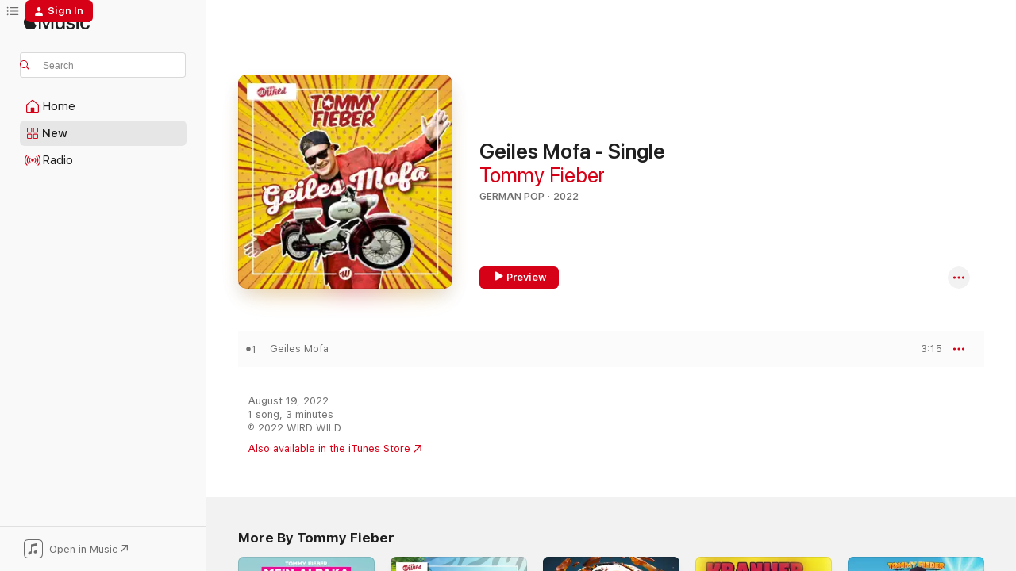

--- FILE ---
content_type: text/html
request_url: https://music.apple.com/us/album/geiles-mofa-single/1636302567?at=11lte3&itsct=music_box_link&itscg=30200&ls=1&uo=4
body_size: 21405
content:
<!DOCTYPE html>
<html dir="ltr" lang="en-US">
    <head>
        <!-- prettier-ignore -->
        <meta charset="utf-8">
        <!-- prettier-ignore -->
        <meta http-equiv="X-UA-Compatible" content="IE=edge">
        <!-- prettier-ignore -->
        <meta
            name="viewport"
            content="width=device-width,initial-scale=1,interactive-widget=resizes-content"
        >
        <!-- prettier-ignore -->
        <meta name="applicable-device" content="pc,mobile">
        <!-- prettier-ignore -->
        <meta name="referrer" content="strict-origin">
        <!-- prettier-ignore -->
        <link
            rel="apple-touch-icon"
            sizes="180x180"
            href="/assets/favicon/favicon-180.png"
        >
        <!-- prettier-ignore -->
        <link
            rel="icon"
            type="image/png"
            sizes="32x32"
            href="/assets/favicon/favicon-32.png"
        >
        <!-- prettier-ignore -->
        <link
            rel="icon"
            type="image/png"
            sizes="16x16"
            href="/assets/favicon/favicon-16.png"
        >
        <!-- prettier-ignore -->
        <link
            rel="mask-icon"
            href="/assets/favicon/favicon.svg"
            color="#fa233b"
        >
        <!-- prettier-ignore -->
        <link rel="manifest" href="/manifest.json">

        <title>‎Geiles Mofa - Single - Album by Tommy Fieber - Apple Music</title><!-- HEAD_svelte-1cypuwr_START --><link rel="preconnect" href="//www.apple.com/wss/fonts" crossorigin="anonymous"><link rel="stylesheet" href="//www.apple.com/wss/fonts?families=SF+Pro,v4%7CSF+Pro+Icons,v1&amp;display=swap" type="text/css" referrerpolicy="strict-origin-when-cross-origin"><!-- HEAD_svelte-1cypuwr_END --><!-- HEAD_svelte-eg3hvx_START -->    <meta name="description" content="Listen to Geiles Mofa - Single by Tommy Fieber on Apple Music. 2022. 1 Song. Duration: 3 minutes."> <meta name="keywords" content="listen, Geiles Mofa - Single, Tommy Fieber, music, singles, songs, German Pop, streaming music, apple music"> <link rel="canonical" href="https://music.apple.com/us/album/geiles-mofa-single/1636302567">   <link rel="alternate" type="application/json+oembed" href="https://music.apple.com/api/oembed?url=https%3A%2F%2Fmusic.apple.com%2Fus%2Falbum%2Fgeiles-mofa-single%2F1636302567" title="Geiles Mofa - Single by Tommy Fieber on Apple Music">  <meta name="al:ios:app_store_id" content="1108187390"> <meta name="al:ios:app_name" content="Apple Music"> <meta name="apple:content_id" content="1636302567"> <meta name="apple:title" content="Geiles Mofa - Single"> <meta name="apple:description" content="Listen to Geiles Mofa - Single by Tommy Fieber on Apple Music. 2022. 1 Song. Duration: 3 minutes.">   <meta property="og:title" content="Geiles Mofa - Single by Tommy Fieber on Apple Music"> <meta property="og:description" content="Album · 2022 · 1 Song"> <meta property="og:site_name" content="Apple Music - Web Player"> <meta property="og:url" content="https://music.apple.com/us/album/geiles-mofa-single/1636302567"> <meta property="og:image" content="https://is1-ssl.mzstatic.com/image/thumb/Music122/v4/9d/f0/e7/9df0e72b-b788-1018-8945-78dc6bf2edbf/cover.jpg/1200x630wp-60.jpg"> <meta property="og:image:secure_url" content="https://is1-ssl.mzstatic.com/image/thumb/Music122/v4/9d/f0/e7/9df0e72b-b788-1018-8945-78dc6bf2edbf/cover.jpg/1200x630wp-60.jpg"> <meta property="og:image:alt" content="Geiles Mofa - Single by Tommy Fieber on Apple Music"> <meta property="og:image:width" content="1200"> <meta property="og:image:height" content="630"> <meta property="og:image:type" content="image/jpg"> <meta property="og:type" content="music.album"> <meta property="og:locale" content="en_US">  <meta property="music:song_count" content="1"> <meta property="music:song" content="https://music.apple.com/us/song/geiles-mofa/1636302568"> <meta property="music:song:preview_url:secure_url" content="https://music.apple.com/us/song/geiles-mofa/1636302568"> <meta property="music:song:disc" content="1"> <meta property="music:song:duration" content="PT3M15S"> <meta property="music:song:track" content="1">   <meta property="music:musician" content="https://music.apple.com/us/artist/tommy-fieber/1501848921"> <meta property="music:release_date" content="2022-08-19T00:00:00.000Z">   <meta name="twitter:title" content="Geiles Mofa - Single by Tommy Fieber on Apple Music"> <meta name="twitter:description" content="Album · 2022 · 1 Song"> <meta name="twitter:site" content="@AppleMusic"> <meta name="twitter:image" content="https://is1-ssl.mzstatic.com/image/thumb/Music122/v4/9d/f0/e7/9df0e72b-b788-1018-8945-78dc6bf2edbf/cover.jpg/600x600bf-60.jpg"> <meta name="twitter:image:alt" content="Geiles Mofa - Single by Tommy Fieber on Apple Music"> <meta name="twitter:card" content="summary">       <!-- HTML_TAG_START -->
                <script id=schema:music-album type="application/ld+json">
                    {"@context":"http://schema.org","@type":"MusicAlbum","name":"Geiles Mofa - Single","description":"Listen to Geiles Mofa - Single by Tommy Fieber on Apple Music. 2022. 1 Song. Duration: 3 minutes.","citation":[{"@type":"MusicAlbum","image":"https://is1-ssl.mzstatic.com/image/thumb/Music211/v4/65/8e/e2/658ee286-2311-ff0f-6e05-f3387d04f3f2/cover.jpg/1200x630bb.jpg","url":"https://music.apple.com/us/album/ich-war-noch-niemals-auf-mallorca-single/1639865447","name":"Ich war noch niemals auf Mallorca - Single"},{"@type":"MusicAlbum","image":"https://is1-ssl.mzstatic.com/image/thumb/Music116/v4/6e/7f/81/6e7f8159-1f24-a1e9-acb0-e868791a55d4/24UMGIM11805.rgb.jpg/1200x630bb.jpg","url":"https://music.apple.com/us/album/geile-leute-single/1728867747","name":"Geile Leute - Single"},{"@type":"MusicAlbum","image":"https://is1-ssl.mzstatic.com/image/thumb/Music116/v4/05/22/6a/05226ac1-f993-49bc-46a9-9363d501ef29/cover.jpg/1200x630bb.jpg","url":"https://music.apple.com/us/album/f-k-was-f%C3%BCr-eine-nacht-single/1730911247","name":"F**k, was für eine Nacht! - Single"},{"@type":"MusicAlbum","image":"https://is1-ssl.mzstatic.com/image/thumb/Music116/v4/e0/9c/db/e09cdb41-6e65-12cc-6c8a-d8a6d455970c/23UM1IM10141.rgb.jpg/1200x630bb.jpg","url":"https://music.apple.com/us/album/die-assis-vom-ballermann-single/1707381125","name":"Die Assis vom Ballermann - Single"},{"@type":"MusicAlbum","image":"https://is1-ssl.mzstatic.com/image/thumb/Music112/v4/f2/13/65/f2136566-789b-6912-57bb-c7322564cdcd/22UM1IM11205.rgb.jpg/1200x630bb.jpg","url":"https://music.apple.com/us/album/micaela-single/1647204063","name":"Micaela - Single"},{"@type":"MusicAlbum","image":"https://is1-ssl.mzstatic.com/image/thumb/Music126/v4/e8/b2/db/e8b2db7b-84dd-c1b5-ab53-fc44d02e89b3/23UMGIM82607.rgb.jpg/1200x630bb.jpg","url":"https://music.apple.com/us/album/hokus-pokus-single/1698122278","name":"Hokus Pokus - Single"},{"@type":"MusicAlbum","image":"https://is1-ssl.mzstatic.com/image/thumb/Music126/v4/48/2e/6c/482e6cac-6e86-747a-92f8-2df147331b9c/5054197727856.jpg/1200x630bb.jpg","url":"https://music.apple.com/us/album/propeller-single/1693403320","name":"Propeller - Single"},{"@type":"MusicAlbum","image":"https://is1-ssl.mzstatic.com/image/thumb/Music122/v4/20/bb/c1/20bbc106-1608-dd9d-8360-8ae34922320f/4011725586607_cover.jpg/1200x630bb.jpg","url":"https://music.apple.com/us/album/ein-pils-steht-im-wald-die-tannen-zapfen-single/1616942244","name":"Ein Pils steht im Wald (die Tannen zapfen) - Single"},{"@type":"MusicAlbum","image":"https://is1-ssl.mzstatic.com/image/thumb/Music122/v4/cc/18/20/cc182040-a18f-f5b7-bfb0-a30b16ea5e55/22UM1IM21711.rgb.jpg/1200x630bb.jpg","url":"https://music.apple.com/us/album/halb-mensch-halb-bier-single/1659428988","name":"Halb Mensch - Halb Bier - Single"},{"@type":"MusicAlbum","image":"https://is1-ssl.mzstatic.com/image/thumb/Music126/v4/49/a4/fc/49a4fcea-71ac-952d-4085-be48a95b9e64/23UMGIM87795.rgb.jpg/1200x630bb.jpg","url":"https://music.apple.com/us/album/bockwurst-aperol-spritz-single/1700511588","name":"Bockwurst & Aperol Spritz - Single"}],"tracks":[{"@type":"MusicRecording","name":"Geiles Mofa","duration":"PT3M15S","url":"https://music.apple.com/us/song/geiles-mofa/1636302568","offers":{"@type":"Offer","category":"free","price":0},"audio":{"@type":"AudioObject","potentialAction":{"@type":"ListenAction","expectsAcceptanceOf":{"@type":"Offer","category":"free"},"target":{"@type":"EntryPoint","actionPlatform":"https://music.apple.com/us/song/geiles-mofa/1636302568"}},"name":"Geiles Mofa","contentUrl":"https://audio-ssl.itunes.apple.com/itunes-assets/AudioPreview112/v4/f1/37/c9/f137c9c6-9ca1-e82f-c622-3f9f490d2fda/mzaf_7180522552212735296.plus.aac.ep.m4a","duration":"PT3M15S","uploadDate":"2022-08-19","thumbnailUrl":"https://is1-ssl.mzstatic.com/image/thumb/Music122/v4/9d/f0/e7/9df0e72b-b788-1018-8945-78dc6bf2edbf/cover.jpg/1200x630bb.jpg"}}],"workExample":[{"@type":"MusicAlbum","image":"https://is1-ssl.mzstatic.com/image/thumb/Music116/v4/92/99/ac/9299ac9c-32d7-70ed-caf2-36b4bddc5929/24UMGIM00781.rgb.jpg/1200x630bb.jpg","url":"https://music.apple.com/us/album/mein-alpaka-single/1724334576","name":"Mein Alpaka - Single"},{"@type":"MusicAlbum","image":"https://is1-ssl.mzstatic.com/image/thumb/Music126/v4/38/86/2f/38862f5f-4db7-1bd7-e055-403142d1f57f/cover.jpg/1200x630bb.jpg","url":"https://music.apple.com/us/album/maradona-single/1670616748","name":"Maradona - Single"},{"@type":"MusicAlbum","image":"https://is1-ssl.mzstatic.com/image/thumb/Music116/v4/7e/73/fa/7e73fad2-3490-05d6-c429-43f4585f5eef/23UM1IM60651.rgb.jpg/1200x630bb.jpg","url":"https://music.apple.com/us/album/maradona-cupstadt-remix-single/1718942676","name":"Maradona (CUPSTADT Remix) - Single"},{"@type":"MusicAlbum","image":"https://is1-ssl.mzstatic.com/image/thumb/Music211/v4/d5/e3/c8/d5e3c8e6-757a-0256-d90d-2db080328820/25UMGIM79461.rgb.jpg/1200x630bb.jpg","url":"https://music.apple.com/us/album/kranker-kater-single/1818515590","name":"Kranker Kater - Single"},{"@type":"MusicAlbum","image":"https://is1-ssl.mzstatic.com/image/thumb/Music122/v4/15/b6/e8/15b6e877-78f9-68ef-cba8-efb727a11449/24UMGIM16609.rgb.jpg/1200x630bb.jpg","url":"https://music.apple.com/us/album/inseltherapie-single/1731838276","name":"Inseltherapie - Single"},{"@type":"MusicAlbum","image":"https://is1-ssl.mzstatic.com/image/thumb/Music116/v4/1d/1c/2f/1d1c2fe2-b544-9fc7-432e-dc5369a85413/23UM1IM01436.rgb.jpg/1200x630bb.jpg","url":"https://music.apple.com/us/album/abgef%C3%BCllt-malle-ist-unser-leben-feat-dj-cashi-single/1704381448","name":"Abgefüllt (Malle ist unser Leben) [feat. DJ Cashi] - Single"},{"@type":"MusicAlbum","image":"https://is1-ssl.mzstatic.com/image/thumb/Music221/v4/d6/06/51/d606511d-da66-c1eb-3409-78d58f2383b4/25UMGIM69668.rgb.jpg/1200x630bb.jpg","url":"https://music.apple.com/us/album/s%C3%BC%C3%9Fwasser-single/1814150163","name":"Süßwasser - Single"},{"@type":"MusicAlbum","image":"https://is1-ssl.mzstatic.com/image/thumb/Music211/v4/1f/51/1d/1f511d94-2fbd-7fd2-c3e2-de62cf1bbf49/24UM1IM33707.rgb.jpg/1200x630bb.jpg","url":"https://music.apple.com/us/album/apr%C3%A9s-ski-ist-nur-einmal-single/1782493444","name":"Aprés Ski ist nur einmal - Single"},{"@type":"MusicAlbum","image":"https://is1-ssl.mzstatic.com/image/thumb/Music211/v4/f9/d4/4b/f9d44b03-580f-5e82-7d7b-81d73e566080/24UMGIM95879.rgb.jpg/1200x630bb.jpg","url":"https://music.apple.com/us/album/hey-single/1766665234","name":"HEY! - Single"},{"@type":"MusicAlbum","image":"https://is1-ssl.mzstatic.com/image/thumb/Music221/v4/54/1c/ce/541cce08-ffc7-ea8c-f0b2-11d256bc0f23/24UMGIM30789.rgb.jpg/1200x630bb.jpg","url":"https://music.apple.com/us/album/freiwilliges-asoziales-jahr-single/1736912435","name":"Freiwilliges Asoziales Jahr - Single"},{"@type":"MusicAlbum","image":"https://is1-ssl.mzstatic.com/image/thumb/Music221/v4/13/0a/92/130a9230-0af1-ba89-f486-4a1f928c1121/25UMGIM48439.rgb.jpg/1200x630bb.jpg","url":"https://music.apple.com/us/album/schiri-single/1803562855","name":"Schiri - Single"},{"@type":"MusicAlbum","image":"https://is1-ssl.mzstatic.com/image/thumb/Music211/v4/01/a7/c7/01a7c763-f543-d716-28c9-9a4dd66c7770/25UMGIM90702.rgb.jpg/1200x630bb.jpg","url":"https://music.apple.com/us/album/kranplatz-single/1825354563","name":"Kranplatz - Single"},{"@type":"MusicAlbum","image":"https://is1-ssl.mzstatic.com/image/thumb/Music126/v4/cb/ca/35/cbca354a-ed4e-7b22-1b06-172c79d5746c/cover.jpg/1200x630bb.jpg","url":"https://music.apple.com/us/album/olaf-single/1693220070","name":"Olaf - Single"},{"@type":"MusicAlbum","image":"https://is1-ssl.mzstatic.com/image/thumb/Music211/v4/13/c4/52/13c45278-ad81-1770-628e-121c3b54ab45/25UMGIM11833.rgb.jpg/1200x630bb.jpg","url":"https://music.apple.com/us/album/truthahn-single/1794988660","name":"Truthahn - Single"},{"@type":"MusicAlbum","image":"https://is1-ssl.mzstatic.com/image/thumb/Music221/v4/89/6b/11/896b11d3-bb83-fe14-d686-abe38f9978ba/25UM1IM45984.rgb.jpg/1200x630bb.jpg","url":"https://music.apple.com/us/album/was-soll-ich-im-hotel-single/1839500909","name":"Was soll ich im Hotel - Single"},{"@type":"MusicRecording","name":"Geiles Mofa","duration":"PT3M15S","url":"https://music.apple.com/us/song/geiles-mofa/1636302568","offers":{"@type":"Offer","category":"free","price":0},"audio":{"@type":"AudioObject","potentialAction":{"@type":"ListenAction","expectsAcceptanceOf":{"@type":"Offer","category":"free"},"target":{"@type":"EntryPoint","actionPlatform":"https://music.apple.com/us/song/geiles-mofa/1636302568"}},"name":"Geiles Mofa","contentUrl":"https://audio-ssl.itunes.apple.com/itunes-assets/AudioPreview112/v4/f1/37/c9/f137c9c6-9ca1-e82f-c622-3f9f490d2fda/mzaf_7180522552212735296.plus.aac.ep.m4a","duration":"PT3M15S","uploadDate":"2022-08-19","thumbnailUrl":"https://is1-ssl.mzstatic.com/image/thumb/Music122/v4/9d/f0/e7/9df0e72b-b788-1018-8945-78dc6bf2edbf/cover.jpg/1200x630bb.jpg"}}],"url":"https://music.apple.com/us/album/geiles-mofa-single/1636302567","image":"https://is1-ssl.mzstatic.com/image/thumb/Music122/v4/9d/f0/e7/9df0e72b-b788-1018-8945-78dc6bf2edbf/cover.jpg/1200x630bb.jpg","potentialAction":{"@type":"ListenAction","expectsAcceptanceOf":{"@type":"Offer","category":"free"},"target":{"@type":"EntryPoint","actionPlatform":"https://music.apple.com/us/album/geiles-mofa-single/1636302567"}},"genre":["German Pop","Music"],"datePublished":"2022-08-19","byArtist":[{"@type":"MusicGroup","url":"https://music.apple.com/us/artist/tommy-fieber/1501848921","name":"Tommy Fieber"}]}
                </script>
                <!-- HTML_TAG_END -->    <!-- HEAD_svelte-eg3hvx_END -->
      <script type="module" crossorigin src="/assets/index~90a29058ba.js"></script>
      <link rel="stylesheet" href="/assets/index~fbf29d0525.css">
      <script type="module">import.meta.url;import("_").catch(()=>1);async function* g(){};window.__vite_is_modern_browser=true;</script>
      <script type="module">!function(){if(window.__vite_is_modern_browser)return;console.warn("vite: loading legacy chunks, syntax error above and the same error below should be ignored");var e=document.getElementById("vite-legacy-polyfill"),n=document.createElement("script");n.src=e.src,n.onload=function(){System.import(document.getElementById('vite-legacy-entry').getAttribute('data-src'))},document.body.appendChild(n)}();</script>
    </head>
    <body>
        
        <script
            async
            src="/includes/js-cdn/musickit/v3/amp/musickit.js"
        ></script>
        <script
            type="module"
            async
            src="/includes/js-cdn/musickit/v3/components/musickit-components/musickit-components.esm.js"
        ></script>
        <script
            nomodule
            async
            src="/includes/js-cdn/musickit/v3/components/musickit-components/musickit-components.js"
        ></script>
        <svg style="display: none" xmlns="http://www.w3.org/2000/svg">
            <symbol id="play-circle-fill" viewBox="0 0 60 60">
                <path
                    class="icon-circle-fill__circle"
                    fill="var(--iconCircleFillBG, transparent)"
                    d="M30 60c16.411 0 30-13.617 30-30C60 13.588 46.382 0 29.971 0 13.588 0 .001 13.588.001 30c0 16.383 13.617 30 30 30Z"
                />
                <path
                    fill="var(--iconFillArrow, var(--keyColor, black))"
                    d="M24.411 41.853c-1.41.853-3.028.177-3.028-1.294V19.47c0-1.44 1.735-2.058 3.028-1.294l17.265 10.235a1.89 1.89 0 0 1 0 3.265L24.411 41.853Z"
                />
            </symbol>
        </svg>
        <div class="body-container">
              <div class="app-container svelte-t3vj1e" data-testid="app-container">   <div class="header svelte-rjjbqs" data-testid="header"><nav data-testid="navigation" class="navigation svelte-13li0vp"><div class="navigation__header svelte-13li0vp"><div data-testid="logo" class="logo svelte-1o7dz8w"> <a aria-label="Apple Music" role="img" href="https://music.apple.com/us/home" class="svelte-1o7dz8w"><svg height="20" viewBox="0 0 83 20" width="83" xmlns="http://www.w3.org/2000/svg" class="logo" aria-hidden="true"><path d="M34.752 19.746V6.243h-.088l-5.433 13.503h-2.074L21.711 6.243h-.087v13.503h-2.548V1.399h3.235l5.833 14.621h.1l5.82-14.62h3.248v18.347h-2.56zm16.649 0h-2.586v-2.263h-.062c-.725 1.602-2.061 2.504-4.072 2.504-2.86 0-4.61-1.894-4.61-4.958V6.37h2.698v8.125c0 2.034.95 3.127 2.81 3.127 1.95 0 3.124-1.373 3.124-3.458V6.37H51.4v13.376zm7.394-13.618c3.06 0 5.046 1.73 5.134 4.196h-2.536c-.15-1.296-1.087-2.11-2.598-2.11-1.462 0-2.436.724-2.436 1.793 0 .839.6 1.41 2.023 1.741l2.136.496c2.686.636 3.71 1.704 3.71 3.636 0 2.442-2.236 4.12-5.333 4.12-3.285 0-5.26-1.64-5.509-4.183h2.673c.25 1.398 1.187 2.085 2.836 2.085 1.623 0 2.623-.687 2.623-1.78 0-.865-.487-1.373-1.924-1.704l-2.136-.508c-2.498-.585-3.735-1.806-3.735-3.75 0-2.391 2.049-4.032 5.072-4.032zM66.1 2.836c0-.878.7-1.577 1.561-1.577.862 0 1.55.7 1.55 1.577 0 .864-.688 1.576-1.55 1.576a1.573 1.573 0 0 1-1.56-1.576zm.212 3.534h2.698v13.376h-2.698zm14.089 4.603c-.275-1.424-1.324-2.556-3.085-2.556-2.086 0-3.46 1.767-3.46 4.64 0 2.938 1.386 4.642 3.485 4.642 1.66 0 2.748-.928 3.06-2.48H83C82.713 18.067 80.477 20 77.317 20c-3.76 0-6.208-2.62-6.208-6.942 0-4.247 2.448-6.93 6.183-6.93 3.385 0 5.446 2.213 5.683 4.845h-2.573zM10.824 3.189c-.698.834-1.805 1.496-2.913 1.398-.145-1.128.41-2.33 1.036-3.065C9.644.662 10.848.05 11.835 0c.121 1.178-.336 2.33-1.01 3.19zm.999 1.619c.624.049 2.425.244 3.578 1.98-.096.074-2.137 1.272-2.113 3.79.024 3.01 2.593 4.012 2.617 4.037-.024.074-.407 1.419-1.344 2.812-.817 1.224-1.657 2.422-3.002 2.447-1.297.024-1.73-.783-3.218-.783-1.489 0-1.97.758-3.194.807-1.297.048-2.28-1.297-3.097-2.52C.368 14.908-.904 10.408.825 7.375c.84-1.516 2.377-2.47 4.034-2.495 1.273-.023 2.45.857 3.218.857.769 0 2.137-1.027 3.746-.93z"></path></svg></a>   </div> <div class="search-input-wrapper svelte-nrtdem" data-testid="search-input"><div data-testid="amp-search-input" aria-controls="search-suggestions" aria-expanded="false" aria-haspopup="listbox" aria-owns="search-suggestions" class="search-input-container svelte-rg26q6" tabindex="-1" role=""><div class="flex-container svelte-rg26q6"><form id="search-input-form" class="svelte-rg26q6"><svg height="16" width="16" viewBox="0 0 16 16" class="search-svg" aria-hidden="true"><path d="M11.87 10.835c.018.015.035.03.051.047l3.864 3.863a.735.735 0 1 1-1.04 1.04l-3.863-3.864a.744.744 0 0 1-.047-.051 6.667 6.667 0 1 1 1.035-1.035zM6.667 12a5.333 5.333 0 1 0 0-10.667 5.333 5.333 0 0 0 0 10.667z"></path></svg> <input aria-autocomplete="list" aria-multiline="false" aria-controls="search-suggestions" placeholder="Search" spellcheck="false" autocomplete="off" autocorrect="off" autocapitalize="off" type="text" inputmode="search" class="search-input__text-field svelte-rg26q6" data-testid="search-input__text-field"></form> </div> <div data-testid="search-scope-bar"></div>   </div> </div></div> <div data-testid="navigation-content" class="navigation__content svelte-13li0vp" id="navigation" aria-hidden="false"><div class="navigation__scrollable-container svelte-13li0vp"><div data-testid="navigation-items-primary" class="navigation-items navigation-items--primary svelte-ng61m8"> <ul class="navigation-items__list svelte-ng61m8">  <li class="navigation-item navigation-item__home svelte-1a5yt87" aria-selected="false" data-testid="navigation-item"> <a href="https://music.apple.com/us/home" class="navigation-item__link svelte-1a5yt87" role="button" data-testid="home" aria-pressed="false"><div class="navigation-item__content svelte-zhx7t9"> <span class="navigation-item__icon svelte-zhx7t9"> <svg width="24" height="24" viewBox="0 0 24 24" xmlns="http://www.w3.org/2000/svg" aria-hidden="true"><path d="M5.93 20.16a1.94 1.94 0 0 1-1.43-.502c-.334-.335-.502-.794-.502-1.393v-7.142c0-.362.062-.688.177-.953.123-.264.326-.529.6-.75l6.145-5.157c.176-.141.344-.247.52-.318.176-.07.362-.105.564-.105.194 0 .388.035.565.105.176.07.352.177.52.318l6.146 5.158c.273.23.467.476.59.75.124.264.177.59.177.96v7.134c0 .59-.159 1.058-.503 1.393-.335.335-.811.503-1.428.503H5.929Zm12.14-1.172c.221 0 .406-.07.547-.212a.688.688 0 0 0 .22-.511v-7.142c0-.177-.026-.344-.087-.459a.97.97 0 0 0-.265-.353l-6.154-5.149a.756.756 0 0 0-.177-.115.37.37 0 0 0-.15-.035.37.37 0 0 0-.158.035l-.177.115-6.145 5.15a.982.982 0 0 0-.274.352 1.13 1.13 0 0 0-.088.468v7.133c0 .203.08.379.23.511a.744.744 0 0 0 .546.212h12.133Zm-8.323-4.7c0-.176.062-.326.177-.432a.6.6 0 0 1 .423-.159h3.315c.176 0 .326.053.432.16s.159.255.159.431v4.973H9.756v-4.973Z"></path></svg> </span> <span class="navigation-item__label svelte-zhx7t9"> Home </span> </div></a>  </li>  <li class="navigation-item navigation-item__new svelte-1a5yt87" aria-selected="false" data-testid="navigation-item"> <a href="https://music.apple.com/us/new" class="navigation-item__link svelte-1a5yt87" role="button" data-testid="new" aria-pressed="false"><div class="navigation-item__content svelte-zhx7t9"> <span class="navigation-item__icon svelte-zhx7t9"> <svg height="24" viewBox="0 0 24 24" width="24" aria-hidden="true"><path d="M9.92 11.354c.966 0 1.453-.487 1.453-1.49v-3.4c0-1.004-.487-1.483-1.453-1.483H6.452C5.487 4.981 5 5.46 5 6.464v3.4c0 1.003.487 1.49 1.452 1.49zm7.628 0c.965 0 1.452-.487 1.452-1.49v-3.4c0-1.004-.487-1.483-1.452-1.483h-3.46c-.974 0-1.46.479-1.46 1.483v3.4c0 1.003.486 1.49 1.46 1.49zm-7.65-1.073h-3.43c-.266 0-.396-.137-.396-.418v-3.4c0-.273.13-.41.396-.41h3.43c.265 0 .402.137.402.41v3.4c0 .281-.137.418-.403.418zm7.634 0h-3.43c-.273 0-.402-.137-.402-.418v-3.4c0-.273.129-.41.403-.41h3.43c.265 0 .395.137.395.41v3.4c0 .281-.13.418-.396.418zm-7.612 8.7c.966 0 1.453-.48 1.453-1.483v-3.407c0-.996-.487-1.483-1.453-1.483H6.452c-.965 0-1.452.487-1.452 1.483v3.407c0 1.004.487 1.483 1.452 1.483zm7.628 0c.965 0 1.452-.48 1.452-1.483v-3.407c0-.996-.487-1.483-1.452-1.483h-3.46c-.974 0-1.46.487-1.46 1.483v3.407c0 1.004.486 1.483 1.46 1.483zm-7.65-1.072h-3.43c-.266 0-.396-.137-.396-.41v-3.4c0-.282.13-.418.396-.418h3.43c.265 0 .402.136.402.418v3.4c0 .273-.137.41-.403.41zm7.634 0h-3.43c-.273 0-.402-.137-.402-.41v-3.4c0-.282.129-.418.403-.418h3.43c.265 0 .395.136.395.418v3.4c0 .273-.13.41-.396.41z" fill-opacity=".95"></path></svg> </span> <span class="navigation-item__label svelte-zhx7t9"> New </span> </div></a>  </li>  <li class="navigation-item navigation-item__radio svelte-1a5yt87" aria-selected="false" data-testid="navigation-item"> <a href="https://music.apple.com/us/radio" class="navigation-item__link svelte-1a5yt87" role="button" data-testid="radio" aria-pressed="false"><div class="navigation-item__content svelte-zhx7t9"> <span class="navigation-item__icon svelte-zhx7t9"> <svg width="24" height="24" viewBox="0 0 24 24" xmlns="http://www.w3.org/2000/svg" aria-hidden="true"><path d="M19.359 18.57C21.033 16.818 22 14.461 22 11.89s-.967-4.93-2.641-6.68c-.276-.292-.653-.26-.868-.023-.222.246-.176.591.085.868 1.466 1.535 2.272 3.593 2.272 5.835 0 2.241-.806 4.3-2.272 5.835-.261.268-.307.621-.085.86.215.245.592.276.868-.016zm-13.85.014c.222-.238.176-.59-.085-.86-1.474-1.535-2.272-3.593-2.272-5.834 0-2.242.798-4.3 2.272-5.835.261-.277.307-.622.085-.868-.215-.238-.592-.269-.868.023C2.967 6.96 2 9.318 2 11.89s.967 4.929 2.641 6.68c.276.29.653.26.868.014zm1.957-1.873c.223-.253.162-.583-.1-.867-.951-1.068-1.473-2.45-1.473-3.954 0-1.505.522-2.887 1.474-3.954.26-.284.322-.614.1-.876-.23-.26-.622-.26-.891.039-1.175 1.274-1.827 2.963-1.827 4.79 0 1.82.652 3.517 1.827 4.784.269.3.66.307.89.038zm9.958-.038c1.175-1.267 1.827-2.964 1.827-4.783 0-1.828-.652-3.517-1.827-4.791-.269-.3-.66-.3-.89-.039-.23.262-.162.592.092.876.96 1.067 1.481 2.449 1.481 3.954 0 1.504-.522 2.886-1.481 3.954-.254.284-.323.614-.092.867.23.269.621.261.89-.038zm-8.061-1.966c.23-.26.13-.568-.092-.883-.415-.522-.63-1.197-.63-1.934 0-.737.215-1.413.63-1.943.222-.307.322-.614.092-.875s-.653-.261-.906.054a4.385 4.385 0 0 0-.968 2.764 4.38 4.38 0 0 0 .968 2.756c.253.322.675.322.906.061zm6.18-.061a4.38 4.38 0 0 0 .968-2.756 4.385 4.385 0 0 0-.968-2.764c-.253-.315-.675-.315-.906-.054-.23.261-.138.568.092.875.415.53.63 1.206.63 1.943 0 .737-.215 1.412-.63 1.934-.23.315-.322.622-.092.883s.653.261.906-.061zm-3.547-.967c.96 0 1.789-.814 1.789-1.797s-.83-1.789-1.789-1.789c-.96 0-1.781.806-1.781 1.789 0 .983.821 1.797 1.781 1.797z"></path></svg> </span> <span class="navigation-item__label svelte-zhx7t9"> Radio </span> </div></a>  </li>  <li class="navigation-item navigation-item__search svelte-1a5yt87" aria-selected="false" data-testid="navigation-item"> <a href="https://music.apple.com/us/search" class="navigation-item__link svelte-1a5yt87" role="button" data-testid="search" aria-pressed="false"><div class="navigation-item__content svelte-zhx7t9"> <span class="navigation-item__icon svelte-zhx7t9"> <svg height="24" viewBox="0 0 24 24" width="24" aria-hidden="true"><path d="M17.979 18.553c.476 0 .813-.366.813-.835a.807.807 0 0 0-.235-.586l-3.45-3.457a5.61 5.61 0 0 0 1.158-3.413c0-3.098-2.535-5.633-5.633-5.633C7.542 4.63 5 7.156 5 10.262c0 3.098 2.534 5.632 5.632 5.632a5.614 5.614 0 0 0 3.274-1.055l3.472 3.472a.835.835 0 0 0 .6.242zm-7.347-3.875c-2.417 0-4.416-2-4.416-4.416 0-2.417 2-4.417 4.416-4.417 2.417 0 4.417 2 4.417 4.417s-2 4.416-4.417 4.416z" fill-opacity=".95"></path></svg> </span> <span class="navigation-item__label svelte-zhx7t9"> Search </span> </div></a>  </li></ul> </div>   </div> <div class="navigation__native-cta"><div slot="native-cta"><div data-testid="native-cta" class="native-cta svelte-1t4vswz  native-cta--authenticated"><button class="native-cta__button svelte-1t4vswz" data-testid="native-cta-button"><span class="native-cta__app-icon svelte-1t4vswz"><svg width="24" height="24" xmlns="http://www.w3.org/2000/svg" xml:space="preserve" style="fill-rule:evenodd;clip-rule:evenodd;stroke-linejoin:round;stroke-miterlimit:2" viewBox="0 0 24 24" slot="app-icon" aria-hidden="true"><path d="M22.567 1.496C21.448.393 19.956.045 17.293.045H6.566c-2.508 0-4.028.376-5.12 1.465C.344 2.601 0 4.09 0 6.611v10.727c0 2.695.33 4.18 1.432 5.257 1.106 1.103 2.595 1.45 5.275 1.45h10.586c2.663 0 4.169-.347 5.274-1.45C23.656 21.504 24 20.033 24 17.338V6.752c0-2.694-.344-4.179-1.433-5.256Zm.411 4.9v11.299c0 1.898-.338 3.286-1.188 4.137-.851.864-2.256 1.191-4.141 1.191H6.35c-1.884 0-3.303-.341-4.154-1.191-.85-.851-1.174-2.239-1.174-4.137V6.54c0-2.014.324-3.445 1.16-4.295.851-.864 2.312-1.177 4.313-1.177h11.154c1.885 0 3.29.341 4.141 1.191.864.85 1.188 2.239 1.188 4.137Z" style="fill-rule:nonzero"></path><path d="M7.413 19.255c.987 0 2.48-.728 2.48-2.672v-6.385c0-.35.063-.428.378-.494l5.298-1.095c.351-.067.534.025.534.333l.035 4.286c0 .337-.182.586-.53.652l-1.014.228c-1.361.3-2.007.923-2.007 1.937 0 1.017.79 1.748 1.926 1.748.986 0 2.444-.679 2.444-2.64V5.654c0-.636-.279-.821-1.016-.66L9.646 6.298c-.448.091-.674.329-.674.699l.035 7.697c0 .336-.148.546-.446.613l-1.067.21c-1.329.266-1.986.93-1.986 1.993 0 1.017.786 1.745 1.905 1.745Z" style="fill-rule:nonzero"></path></svg></span> <span class="native-cta__label svelte-1t4vswz">Open in Music</span> <span class="native-cta__arrow svelte-1t4vswz"><svg height="16" width="16" viewBox="0 0 16 16" class="native-cta-action" aria-hidden="true"><path d="M1.559 16 13.795 3.764v8.962H16V0H3.274v2.205h8.962L0 14.441 1.559 16z"></path></svg></span></button> </div>  </div></div></div> </nav> </div>  <div class="player-bar player-bar__floating-player svelte-1rr9v04" data-testid="player-bar" aria-label="Music controls" aria-hidden="false">   </div>   <div id="scrollable-page" class="scrollable-page svelte-mt0bfj" data-main-content data-testid="main-section" aria-hidden="false"><main data-testid="main" class="svelte-bzjlhs"><div class="content-container svelte-bzjlhs" data-testid="content-container"><div class="search-input-wrapper svelte-nrtdem" data-testid="search-input"><div data-testid="amp-search-input" aria-controls="search-suggestions" aria-expanded="false" aria-haspopup="listbox" aria-owns="search-suggestions" class="search-input-container svelte-rg26q6" tabindex="-1" role=""><div class="flex-container svelte-rg26q6"><form id="search-input-form" class="svelte-rg26q6"><svg height="16" width="16" viewBox="0 0 16 16" class="search-svg" aria-hidden="true"><path d="M11.87 10.835c.018.015.035.03.051.047l3.864 3.863a.735.735 0 1 1-1.04 1.04l-3.863-3.864a.744.744 0 0 1-.047-.051 6.667 6.667 0 1 1 1.035-1.035zM6.667 12a5.333 5.333 0 1 0 0-10.667 5.333 5.333 0 0 0 0 10.667z"></path></svg> <input value="" aria-autocomplete="list" aria-multiline="false" aria-controls="search-suggestions" placeholder="Search" spellcheck="false" autocomplete="off" autocorrect="off" autocapitalize="off" type="text" inputmode="search" class="search-input__text-field svelte-rg26q6" data-testid="search-input__text-field"></form> </div> <div data-testid="search-scope-bar"> </div>   </div> </div>      <div class="section svelte-wa5vzl" data-testid="section-container" aria-label="Featured"> <div class="section-content svelte-wa5vzl" data-testid="section-content">  <div class="container-detail-header svelte-rknnd2 container-detail-header--no-description" data-testid="container-detail-header"><div slot="artwork"><div class="artwork__radiosity svelte-1agpw2h"> <div data-testid="artwork-component" class="artwork-component artwork-component--aspect-ratio artwork-component--orientation-square svelte-g1i36u        artwork-component--has-borders" style="
            --artwork-bg-color: #e3b032;
            --aspect-ratio: 1;
            --placeholder-bg-color: #e3b032;
       ">   <picture class="svelte-g1i36u"><source sizes=" (max-width:1319px) 296px,(min-width:1320px) and (max-width:1679px) 316px,316px" srcset="https://is1-ssl.mzstatic.com/image/thumb/Music122/v4/9d/f0/e7/9df0e72b-b788-1018-8945-78dc6bf2edbf/cover.jpg/296x296bb.webp 296w,https://is1-ssl.mzstatic.com/image/thumb/Music122/v4/9d/f0/e7/9df0e72b-b788-1018-8945-78dc6bf2edbf/cover.jpg/316x316bb.webp 316w,https://is1-ssl.mzstatic.com/image/thumb/Music122/v4/9d/f0/e7/9df0e72b-b788-1018-8945-78dc6bf2edbf/cover.jpg/592x592bb.webp 592w,https://is1-ssl.mzstatic.com/image/thumb/Music122/v4/9d/f0/e7/9df0e72b-b788-1018-8945-78dc6bf2edbf/cover.jpg/632x632bb.webp 632w" type="image/webp"> <source sizes=" (max-width:1319px) 296px,(min-width:1320px) and (max-width:1679px) 316px,316px" srcset="https://is1-ssl.mzstatic.com/image/thumb/Music122/v4/9d/f0/e7/9df0e72b-b788-1018-8945-78dc6bf2edbf/cover.jpg/296x296bb-60.jpg 296w,https://is1-ssl.mzstatic.com/image/thumb/Music122/v4/9d/f0/e7/9df0e72b-b788-1018-8945-78dc6bf2edbf/cover.jpg/316x316bb-60.jpg 316w,https://is1-ssl.mzstatic.com/image/thumb/Music122/v4/9d/f0/e7/9df0e72b-b788-1018-8945-78dc6bf2edbf/cover.jpg/592x592bb-60.jpg 592w,https://is1-ssl.mzstatic.com/image/thumb/Music122/v4/9d/f0/e7/9df0e72b-b788-1018-8945-78dc6bf2edbf/cover.jpg/632x632bb-60.jpg 632w" type="image/jpeg"> <img alt="" class="artwork-component__contents artwork-component__image svelte-g1i36u" loading="lazy" src="/assets/artwork/1x1.gif" role="presentation" decoding="async" width="316" height="316" fetchpriority="auto" style="opacity: 1;"></picture> </div></div> <div data-testid="artwork-component" class="artwork-component artwork-component--aspect-ratio artwork-component--orientation-square svelte-g1i36u        artwork-component--has-borders" style="
            --artwork-bg-color: #e3b032;
            --aspect-ratio: 1;
            --placeholder-bg-color: #e3b032;
       ">   <picture class="svelte-g1i36u"><source sizes=" (max-width:1319px) 296px,(min-width:1320px) and (max-width:1679px) 316px,316px" srcset="https://is1-ssl.mzstatic.com/image/thumb/Music122/v4/9d/f0/e7/9df0e72b-b788-1018-8945-78dc6bf2edbf/cover.jpg/296x296bb.webp 296w,https://is1-ssl.mzstatic.com/image/thumb/Music122/v4/9d/f0/e7/9df0e72b-b788-1018-8945-78dc6bf2edbf/cover.jpg/316x316bb.webp 316w,https://is1-ssl.mzstatic.com/image/thumb/Music122/v4/9d/f0/e7/9df0e72b-b788-1018-8945-78dc6bf2edbf/cover.jpg/592x592bb.webp 592w,https://is1-ssl.mzstatic.com/image/thumb/Music122/v4/9d/f0/e7/9df0e72b-b788-1018-8945-78dc6bf2edbf/cover.jpg/632x632bb.webp 632w" type="image/webp"> <source sizes=" (max-width:1319px) 296px,(min-width:1320px) and (max-width:1679px) 316px,316px" srcset="https://is1-ssl.mzstatic.com/image/thumb/Music122/v4/9d/f0/e7/9df0e72b-b788-1018-8945-78dc6bf2edbf/cover.jpg/296x296bb-60.jpg 296w,https://is1-ssl.mzstatic.com/image/thumb/Music122/v4/9d/f0/e7/9df0e72b-b788-1018-8945-78dc6bf2edbf/cover.jpg/316x316bb-60.jpg 316w,https://is1-ssl.mzstatic.com/image/thumb/Music122/v4/9d/f0/e7/9df0e72b-b788-1018-8945-78dc6bf2edbf/cover.jpg/592x592bb-60.jpg 592w,https://is1-ssl.mzstatic.com/image/thumb/Music122/v4/9d/f0/e7/9df0e72b-b788-1018-8945-78dc6bf2edbf/cover.jpg/632x632bb-60.jpg 632w" type="image/jpeg"> <img alt="Geiles Mofa - Single" class="artwork-component__contents artwork-component__image svelte-g1i36u" loading="lazy" src="/assets/artwork/1x1.gif" role="presentation" decoding="async" width="316" height="316" fetchpriority="auto" style="opacity: 1;"></picture> </div></div> <div class="headings svelte-rknnd2"> <h1 class="headings__title svelte-rknnd2" data-testid="non-editable-product-title"><span dir="auto">Geiles Mofa - Single</span> <span class="headings__badges svelte-rknnd2">   </span></h1> <div class="headings__subtitles svelte-rknnd2" data-testid="product-subtitles"> <a data-testid="click-action" class="click-action svelte-c0t0j2" href="https://music.apple.com/us/artist/tommy-fieber/1501848921">Tommy Fieber</a> </div> <div class="headings__tertiary-titles"> </div> <div class="headings__metadata-bottom svelte-rknnd2">GERMAN POP · 2022 </div></div>  <div class="primary-actions svelte-rknnd2"><div class="primary-actions__button primary-actions__button--play svelte-rknnd2"><div data-testid="button-action" class="button svelte-rka6wn primary"><button data-testid="click-action" class="click-action svelte-c0t0j2" aria-label="" ><span class="icon svelte-rka6wn" data-testid="play-icon"><svg height="16" viewBox="0 0 16 16" width="16"><path d="m4.4 15.14 10.386-6.096c.842-.459.794-1.64 0-2.097L4.401.85c-.87-.53-2-.12-2 .82v12.625c0 .966 1.06 1.4 2 .844z"></path></svg></span>  Preview</button> </div> </div> <div class="primary-actions__button primary-actions__button--shuffle svelte-rknnd2"> </div></div> <div class="secondary-actions svelte-rknnd2"><div class="secondary-actions svelte-1agpw2h" slot="secondary-actions">  <div class="cloud-buttons svelte-u0auos" data-testid="cloud-buttons">  <amp-contextual-menu-button config="[object Object]" class="svelte-dj0bcp"> <span aria-label="MORE" class="more-button svelte-dj0bcp more-button--platter" data-testid="more-button" slot="trigger-content"><svg width="28" height="28" viewBox="0 0 28 28" class="glyph" xmlns="http://www.w3.org/2000/svg"><circle fill="var(--iconCircleFill, transparent)" cx="14" cy="14" r="14"></circle><path fill="var(--iconEllipsisFill, white)" d="M10.105 14c0-.87-.687-1.55-1.564-1.55-.862 0-1.557.695-1.557 1.55 0 .848.695 1.55 1.557 1.55.855 0 1.564-.702 1.564-1.55zm5.437 0c0-.87-.68-1.55-1.542-1.55A1.55 1.55 0 0012.45 14c0 .848.695 1.55 1.55 1.55.848 0 1.542-.702 1.542-1.55zm5.474 0c0-.87-.687-1.55-1.557-1.55-.87 0-1.564.695-1.564 1.55 0 .848.694 1.55 1.564 1.55.848 0 1.557-.702 1.557-1.55z"></path></svg></span> </amp-contextual-menu-button></div></div></div></div> </div>   </div><div class="section svelte-wa5vzl" data-testid="section-container"> <div class="section-content svelte-wa5vzl" data-testid="section-content">  <div class="placeholder-table svelte-wa5vzl"> <div><div class="placeholder-row svelte-wa5vzl placeholder-row--even placeholder-row--album"></div></div></div> </div>   </div><div class="section svelte-wa5vzl" data-testid="section-container"> <div class="section-content svelte-wa5vzl" data-testid="section-content"> <div class="tracklist-footer svelte-1tm9k9g tracklist-footer--album" data-testid="tracklist-footer"><div class="footer-body svelte-1tm9k9g"><p class="description svelte-1tm9k9g" data-testid="tracklist-footer-description">August 19, 2022
1 song, 3 minutes
℗ 2022 WIRD WILD</p>  <div class="tracklist-footer__native-cta-wrapper svelte-1tm9k9g"><div class="button svelte-5myedz       button--text-button" data-testid="button-base-wrapper"><button data-testid="button-base" aria-label="Also available in the iTunes Store" type="button"  class="svelte-5myedz link"> Also available in the iTunes Store <svg height="16" width="16" viewBox="0 0 16 16" class="web-to-native__action" aria-hidden="true" data-testid="cta-button-arrow-icon"><path d="M1.559 16 13.795 3.764v8.962H16V0H3.274v2.205h8.962L0 14.441 1.559 16z"></path></svg> </button> </div></div></div> <div class="tracklist-footer__friends svelte-1tm9k9g"> </div></div></div>   </div><div class="section svelte-wa5vzl      section--alternate" data-testid="section-container"> <div class="section-content svelte-wa5vzl" data-testid="section-content"> <div class="spacer-wrapper svelte-14fis98"></div></div>   </div><div class="section svelte-wa5vzl      section--alternate" data-testid="section-container" aria-label="More By Tommy Fieber"> <div class="section-content svelte-wa5vzl" data-testid="section-content"><div class="header svelte-fr9z27">  <div class="header-title-wrapper svelte-fr9z27">    <h2 class="title svelte-fr9z27" data-testid="header-title"><span class="dir-wrapper" dir="auto">More By Tommy Fieber</span></h2> </div>   </div>   <div class="svelte-1dd7dqt shelf"><section data-testid="shelf-component" class="shelf-grid shelf-grid--onhover svelte-12rmzef" style="
            --grid-max-content-xsmall: 144px; --grid-column-gap-xsmall: 10px; --grid-row-gap-xsmall: 24px; --grid-small: 4; --grid-column-gap-small: 20px; --grid-row-gap-small: 24px; --grid-medium: 5; --grid-column-gap-medium: 20px; --grid-row-gap-medium: 24px; --grid-large: 6; --grid-column-gap-large: 20px; --grid-row-gap-large: 24px; --grid-xlarge: 6; --grid-column-gap-xlarge: 20px; --grid-row-gap-xlarge: 24px;
            --grid-type: G;
            --grid-rows: 1;
            --standard-lockup-shadow-offset: 15px;
            
        "> <div class="shelf-grid__body svelte-12rmzef" data-testid="shelf-body">   <button disabled aria-label="Previous Page" type="button" class="shelf-grid-nav__arrow shelf-grid-nav__arrow--left svelte-1xmivhv" data-testid="shelf-button-left" style="--offset: 
                        calc(25px * -1);
                    ;"><svg viewBox="0 0 9 31" xmlns="http://www.w3.org/2000/svg"><path d="M5.275 29.46a1.61 1.61 0 0 0 1.456 1.077c1.018 0 1.772-.737 1.772-1.737 0-.526-.277-1.186-.449-1.62l-4.68-11.912L8.05 3.363c.172-.442.45-1.116.45-1.625A1.702 1.702 0 0 0 6.728.002a1.603 1.603 0 0 0-1.456 1.09L.675 12.774c-.301.775-.677 1.744-.677 2.495 0 .754.376 1.705.677 2.498L5.272 29.46Z"></path></svg></button> <ul slot="shelf-content" class="shelf-grid__list shelf-grid__list--grid-type-G shelf-grid__list--grid-rows-1 svelte-12rmzef" role="list" tabindex="-1" data-testid="shelf-item-list">   <li class="shelf-grid__list-item svelte-12rmzef" data-test-id="shelf-grid-list-item-0" data-index="0" aria-hidden="true"><div class="svelte-12rmzef"><div class="square-lockup-wrapper" data-testid="square-lockup-wrapper">  <div class="product-lockup svelte-1f6kfjm" aria-label="Mein Alpaka - Single, 2024" data-testid="product-lockup"><div class="product-lockup__artwork svelte-1f6kfjm has-controls" aria-hidden="false"> <div data-testid="artwork-component" class="artwork-component artwork-component--aspect-ratio artwork-component--orientation-square svelte-g1i36u    artwork-component--fullwidth    artwork-component--has-borders" style="
            --artwork-bg-color: #99ced4;
            --aspect-ratio: 1;
            --placeholder-bg-color: #99ced4;
       ">   <picture class="svelte-g1i36u"><source sizes=" (max-width:1319px) 296px,(min-width:1320px) and (max-width:1679px) 316px,316px" srcset="https://is1-ssl.mzstatic.com/image/thumb/Music116/v4/92/99/ac/9299ac9c-32d7-70ed-caf2-36b4bddc5929/24UMGIM00781.rgb.jpg/296x296bf.webp 296w,https://is1-ssl.mzstatic.com/image/thumb/Music116/v4/92/99/ac/9299ac9c-32d7-70ed-caf2-36b4bddc5929/24UMGIM00781.rgb.jpg/316x316bf.webp 316w,https://is1-ssl.mzstatic.com/image/thumb/Music116/v4/92/99/ac/9299ac9c-32d7-70ed-caf2-36b4bddc5929/24UMGIM00781.rgb.jpg/592x592bf.webp 592w,https://is1-ssl.mzstatic.com/image/thumb/Music116/v4/92/99/ac/9299ac9c-32d7-70ed-caf2-36b4bddc5929/24UMGIM00781.rgb.jpg/632x632bf.webp 632w" type="image/webp"> <source sizes=" (max-width:1319px) 296px,(min-width:1320px) and (max-width:1679px) 316px,316px" srcset="https://is1-ssl.mzstatic.com/image/thumb/Music116/v4/92/99/ac/9299ac9c-32d7-70ed-caf2-36b4bddc5929/24UMGIM00781.rgb.jpg/296x296bf-60.jpg 296w,https://is1-ssl.mzstatic.com/image/thumb/Music116/v4/92/99/ac/9299ac9c-32d7-70ed-caf2-36b4bddc5929/24UMGIM00781.rgb.jpg/316x316bf-60.jpg 316w,https://is1-ssl.mzstatic.com/image/thumb/Music116/v4/92/99/ac/9299ac9c-32d7-70ed-caf2-36b4bddc5929/24UMGIM00781.rgb.jpg/592x592bf-60.jpg 592w,https://is1-ssl.mzstatic.com/image/thumb/Music116/v4/92/99/ac/9299ac9c-32d7-70ed-caf2-36b4bddc5929/24UMGIM00781.rgb.jpg/632x632bf-60.jpg 632w" type="image/jpeg"> <img alt="Mein Alpaka - Single" class="artwork-component__contents artwork-component__image svelte-g1i36u" loading="lazy" src="/assets/artwork/1x1.gif" role="presentation" decoding="async" width="316" height="316" fetchpriority="auto" style="opacity: 1;"></picture> </div> <div class="square-lockup__social svelte-152pqr7" slot="artwork-metadata-overlay"></div> <div data-testid="lockup-control" class="product-lockup__controls svelte-1f6kfjm"><a class="product-lockup__link svelte-1f6kfjm" data-testid="product-lockup-link" aria-label="Mein Alpaka - Single, 2024" href="https://music.apple.com/us/album/mein-alpaka-single/1724334576">Mein Alpaka - Single</a> <div data-testid="play-button" class="product-lockup__play-button svelte-1f6kfjm"><button aria-label="Play Mein Alpaka - Single" class="play-button svelte-19j07e7 play-button--platter" data-testid="play-button"><svg aria-hidden="true" class="icon play-svg" data-testid="play-icon" iconState="play"><use href="#play-circle-fill"></use></svg> </button> </div> <div data-testid="context-button" class="product-lockup__context-button svelte-1f6kfjm"><div slot="context-button"><amp-contextual-menu-button config="[object Object]" class="svelte-dj0bcp"> <span aria-label="MORE" class="more-button svelte-dj0bcp more-button--platter  more-button--material" data-testid="more-button" slot="trigger-content"><svg width="28" height="28" viewBox="0 0 28 28" class="glyph" xmlns="http://www.w3.org/2000/svg"><circle fill="var(--iconCircleFill, transparent)" cx="14" cy="14" r="14"></circle><path fill="var(--iconEllipsisFill, white)" d="M10.105 14c0-.87-.687-1.55-1.564-1.55-.862 0-1.557.695-1.557 1.55 0 .848.695 1.55 1.557 1.55.855 0 1.564-.702 1.564-1.55zm5.437 0c0-.87-.68-1.55-1.542-1.55A1.55 1.55 0 0012.45 14c0 .848.695 1.55 1.55 1.55.848 0 1.542-.702 1.542-1.55zm5.474 0c0-.87-.687-1.55-1.557-1.55-.87 0-1.564.695-1.564 1.55 0 .848.694 1.55 1.564 1.55.848 0 1.557-.702 1.557-1.55z"></path></svg></span> </amp-contextual-menu-button></div></div></div></div> <div class="product-lockup__content svelte-1f6kfjm"> <div class="product-lockup__content-details svelte-1f6kfjm product-lockup__content-details--no-subtitle-link" dir="auto"><div class="product-lockup__title-link svelte-1f6kfjm product-lockup__title-link--multiline"> <div class="multiline-clamp svelte-1a7gcr6 multiline-clamp--overflow   multiline-clamp--with-badge" style="--mc-lineClamp: var(--defaultClampOverride, 2);" role="text"> <span class="multiline-clamp__text svelte-1a7gcr6"><a href="https://music.apple.com/us/album/mein-alpaka-single/1724334576" data-testid="product-lockup-title" class="product-lockup__title svelte-1f6kfjm">Mein Alpaka - Single</a></span><span class="multiline-clamp__badge svelte-1a7gcr6">  </span> </div> </div>  <p data-testid="product-lockup-subtitles" class="product-lockup__subtitle-links svelte-1f6kfjm  product-lockup__subtitle-links--singlet"> <div class="multiline-clamp svelte-1a7gcr6 multiline-clamp--overflow" style="--mc-lineClamp: var(--defaultClampOverride, 1);" role="text"> <span class="multiline-clamp__text svelte-1a7gcr6"> <span data-testid="product-lockup-subtitle" class="product-lockup__subtitle svelte-1f6kfjm">2024</span></span> </div></p></div></div> </div> </div> </div></li>   <li class="shelf-grid__list-item svelte-12rmzef" data-test-id="shelf-grid-list-item-1" data-index="1" aria-hidden="true"><div class="svelte-12rmzef"><div class="square-lockup-wrapper" data-testid="square-lockup-wrapper">  <div class="product-lockup svelte-1f6kfjm" aria-label="Maradona - Single, 2023" data-testid="product-lockup"><div class="product-lockup__artwork svelte-1f6kfjm has-controls" aria-hidden="false"> <div data-testid="artwork-component" class="artwork-component artwork-component--aspect-ratio artwork-component--orientation-square svelte-g1i36u    artwork-component--fullwidth    artwork-component--has-borders" style="
            --artwork-bg-color: #bae7ed;
            --aspect-ratio: 1;
            --placeholder-bg-color: #bae7ed;
       ">   <picture class="svelte-g1i36u"><source sizes=" (max-width:1319px) 296px,(min-width:1320px) and (max-width:1679px) 316px,316px" srcset="https://is1-ssl.mzstatic.com/image/thumb/Music126/v4/38/86/2f/38862f5f-4db7-1bd7-e055-403142d1f57f/cover.jpg/296x296bf.webp 296w,https://is1-ssl.mzstatic.com/image/thumb/Music126/v4/38/86/2f/38862f5f-4db7-1bd7-e055-403142d1f57f/cover.jpg/316x316bf.webp 316w,https://is1-ssl.mzstatic.com/image/thumb/Music126/v4/38/86/2f/38862f5f-4db7-1bd7-e055-403142d1f57f/cover.jpg/592x592bf.webp 592w,https://is1-ssl.mzstatic.com/image/thumb/Music126/v4/38/86/2f/38862f5f-4db7-1bd7-e055-403142d1f57f/cover.jpg/632x632bf.webp 632w" type="image/webp"> <source sizes=" (max-width:1319px) 296px,(min-width:1320px) and (max-width:1679px) 316px,316px" srcset="https://is1-ssl.mzstatic.com/image/thumb/Music126/v4/38/86/2f/38862f5f-4db7-1bd7-e055-403142d1f57f/cover.jpg/296x296bf-60.jpg 296w,https://is1-ssl.mzstatic.com/image/thumb/Music126/v4/38/86/2f/38862f5f-4db7-1bd7-e055-403142d1f57f/cover.jpg/316x316bf-60.jpg 316w,https://is1-ssl.mzstatic.com/image/thumb/Music126/v4/38/86/2f/38862f5f-4db7-1bd7-e055-403142d1f57f/cover.jpg/592x592bf-60.jpg 592w,https://is1-ssl.mzstatic.com/image/thumb/Music126/v4/38/86/2f/38862f5f-4db7-1bd7-e055-403142d1f57f/cover.jpg/632x632bf-60.jpg 632w" type="image/jpeg"> <img alt="Maradona - Single" class="artwork-component__contents artwork-component__image svelte-g1i36u" loading="lazy" src="/assets/artwork/1x1.gif" role="presentation" decoding="async" width="316" height="316" fetchpriority="auto" style="opacity: 1;"></picture> </div> <div class="square-lockup__social svelte-152pqr7" slot="artwork-metadata-overlay"></div> <div data-testid="lockup-control" class="product-lockup__controls svelte-1f6kfjm"><a class="product-lockup__link svelte-1f6kfjm" data-testid="product-lockup-link" aria-label="Maradona - Single, 2023" href="https://music.apple.com/us/album/maradona-single/1670616748">Maradona - Single</a> <div data-testid="play-button" class="product-lockup__play-button svelte-1f6kfjm"><button aria-label="Play Maradona - Single" class="play-button svelte-19j07e7 play-button--platter" data-testid="play-button"><svg aria-hidden="true" class="icon play-svg" data-testid="play-icon" iconState="play"><use href="#play-circle-fill"></use></svg> </button> </div> <div data-testid="context-button" class="product-lockup__context-button svelte-1f6kfjm"><div slot="context-button"><amp-contextual-menu-button config="[object Object]" class="svelte-dj0bcp"> <span aria-label="MORE" class="more-button svelte-dj0bcp more-button--platter  more-button--material" data-testid="more-button" slot="trigger-content"><svg width="28" height="28" viewBox="0 0 28 28" class="glyph" xmlns="http://www.w3.org/2000/svg"><circle fill="var(--iconCircleFill, transparent)" cx="14" cy="14" r="14"></circle><path fill="var(--iconEllipsisFill, white)" d="M10.105 14c0-.87-.687-1.55-1.564-1.55-.862 0-1.557.695-1.557 1.55 0 .848.695 1.55 1.557 1.55.855 0 1.564-.702 1.564-1.55zm5.437 0c0-.87-.68-1.55-1.542-1.55A1.55 1.55 0 0012.45 14c0 .848.695 1.55 1.55 1.55.848 0 1.542-.702 1.542-1.55zm5.474 0c0-.87-.687-1.55-1.557-1.55-.87 0-1.564.695-1.564 1.55 0 .848.694 1.55 1.564 1.55.848 0 1.557-.702 1.557-1.55z"></path></svg></span> </amp-contextual-menu-button></div></div></div></div> <div class="product-lockup__content svelte-1f6kfjm"> <div class="product-lockup__content-details svelte-1f6kfjm product-lockup__content-details--no-subtitle-link" dir="auto"><div class="product-lockup__title-link svelte-1f6kfjm product-lockup__title-link--multiline"> <div class="multiline-clamp svelte-1a7gcr6 multiline-clamp--overflow   multiline-clamp--with-badge" style="--mc-lineClamp: var(--defaultClampOverride, 2);" role="text"> <span class="multiline-clamp__text svelte-1a7gcr6"><a href="https://music.apple.com/us/album/maradona-single/1670616748" data-testid="product-lockup-title" class="product-lockup__title svelte-1f6kfjm">Maradona - Single</a></span><span class="multiline-clamp__badge svelte-1a7gcr6">  </span> </div> </div>  <p data-testid="product-lockup-subtitles" class="product-lockup__subtitle-links svelte-1f6kfjm  product-lockup__subtitle-links--singlet"> <div class="multiline-clamp svelte-1a7gcr6 multiline-clamp--overflow" style="--mc-lineClamp: var(--defaultClampOverride, 1);" role="text"> <span class="multiline-clamp__text svelte-1a7gcr6"> <span data-testid="product-lockup-subtitle" class="product-lockup__subtitle svelte-1f6kfjm">2023</span></span> </div></p></div></div> </div> </div> </div></li>   <li class="shelf-grid__list-item svelte-12rmzef" data-test-id="shelf-grid-list-item-2" data-index="2" aria-hidden="true"><div class="svelte-12rmzef"><div class="square-lockup-wrapper" data-testid="square-lockup-wrapper">  <div class="product-lockup svelte-1f6kfjm" aria-label="Maradona (CUPSTADT Remix) - Single, 2023" data-testid="product-lockup"><div class="product-lockup__artwork svelte-1f6kfjm has-controls" aria-hidden="false"> <div data-testid="artwork-component" class="artwork-component artwork-component--aspect-ratio artwork-component--orientation-square svelte-g1i36u    artwork-component--fullwidth    artwork-component--has-borders" style="
            --artwork-bg-color: #134b64;
            --aspect-ratio: 1;
            --placeholder-bg-color: #134b64;
       ">   <picture class="svelte-g1i36u"><source sizes=" (max-width:1319px) 296px,(min-width:1320px) and (max-width:1679px) 316px,316px" srcset="https://is1-ssl.mzstatic.com/image/thumb/Music116/v4/7e/73/fa/7e73fad2-3490-05d6-c429-43f4585f5eef/23UM1IM60651.rgb.jpg/296x296bf.webp 296w,https://is1-ssl.mzstatic.com/image/thumb/Music116/v4/7e/73/fa/7e73fad2-3490-05d6-c429-43f4585f5eef/23UM1IM60651.rgb.jpg/316x316bf.webp 316w,https://is1-ssl.mzstatic.com/image/thumb/Music116/v4/7e/73/fa/7e73fad2-3490-05d6-c429-43f4585f5eef/23UM1IM60651.rgb.jpg/592x592bf.webp 592w,https://is1-ssl.mzstatic.com/image/thumb/Music116/v4/7e/73/fa/7e73fad2-3490-05d6-c429-43f4585f5eef/23UM1IM60651.rgb.jpg/632x632bf.webp 632w" type="image/webp"> <source sizes=" (max-width:1319px) 296px,(min-width:1320px) and (max-width:1679px) 316px,316px" srcset="https://is1-ssl.mzstatic.com/image/thumb/Music116/v4/7e/73/fa/7e73fad2-3490-05d6-c429-43f4585f5eef/23UM1IM60651.rgb.jpg/296x296bf-60.jpg 296w,https://is1-ssl.mzstatic.com/image/thumb/Music116/v4/7e/73/fa/7e73fad2-3490-05d6-c429-43f4585f5eef/23UM1IM60651.rgb.jpg/316x316bf-60.jpg 316w,https://is1-ssl.mzstatic.com/image/thumb/Music116/v4/7e/73/fa/7e73fad2-3490-05d6-c429-43f4585f5eef/23UM1IM60651.rgb.jpg/592x592bf-60.jpg 592w,https://is1-ssl.mzstatic.com/image/thumb/Music116/v4/7e/73/fa/7e73fad2-3490-05d6-c429-43f4585f5eef/23UM1IM60651.rgb.jpg/632x632bf-60.jpg 632w" type="image/jpeg"> <img alt="Maradona (CUPSTADT Remix) - Single" class="artwork-component__contents artwork-component__image svelte-g1i36u" loading="lazy" src="/assets/artwork/1x1.gif" role="presentation" decoding="async" width="316" height="316" fetchpriority="auto" style="opacity: 1;"></picture> </div> <div class="square-lockup__social svelte-152pqr7" slot="artwork-metadata-overlay"></div> <div data-testid="lockup-control" class="product-lockup__controls svelte-1f6kfjm"><a class="product-lockup__link svelte-1f6kfjm" data-testid="product-lockup-link" aria-label="Maradona (CUPSTADT Remix) - Single, 2023" href="https://music.apple.com/us/album/maradona-cupstadt-remix-single/1718942676">Maradona (CUPSTADT Remix) - Single</a> <div data-testid="play-button" class="product-lockup__play-button svelte-1f6kfjm"><button aria-label="Play Maradona (CUPSTADT Remix) - Single" class="play-button svelte-19j07e7 play-button--platter" data-testid="play-button"><svg aria-hidden="true" class="icon play-svg" data-testid="play-icon" iconState="play"><use href="#play-circle-fill"></use></svg> </button> </div> <div data-testid="context-button" class="product-lockup__context-button svelte-1f6kfjm"><div slot="context-button"><amp-contextual-menu-button config="[object Object]" class="svelte-dj0bcp"> <span aria-label="MORE" class="more-button svelte-dj0bcp more-button--platter  more-button--material" data-testid="more-button" slot="trigger-content"><svg width="28" height="28" viewBox="0 0 28 28" class="glyph" xmlns="http://www.w3.org/2000/svg"><circle fill="var(--iconCircleFill, transparent)" cx="14" cy="14" r="14"></circle><path fill="var(--iconEllipsisFill, white)" d="M10.105 14c0-.87-.687-1.55-1.564-1.55-.862 0-1.557.695-1.557 1.55 0 .848.695 1.55 1.557 1.55.855 0 1.564-.702 1.564-1.55zm5.437 0c0-.87-.68-1.55-1.542-1.55A1.55 1.55 0 0012.45 14c0 .848.695 1.55 1.55 1.55.848 0 1.542-.702 1.542-1.55zm5.474 0c0-.87-.687-1.55-1.557-1.55-.87 0-1.564.695-1.564 1.55 0 .848.694 1.55 1.564 1.55.848 0 1.557-.702 1.557-1.55z"></path></svg></span> </amp-contextual-menu-button></div></div></div></div> <div class="product-lockup__content svelte-1f6kfjm"> <div class="product-lockup__content-details svelte-1f6kfjm product-lockup__content-details--no-subtitle-link" dir="auto"><div class="product-lockup__title-link svelte-1f6kfjm product-lockup__title-link--multiline"> <div class="multiline-clamp svelte-1a7gcr6 multiline-clamp--overflow   multiline-clamp--with-badge" style="--mc-lineClamp: var(--defaultClampOverride, 2);" role="text"> <span class="multiline-clamp__text svelte-1a7gcr6"><a href="https://music.apple.com/us/album/maradona-cupstadt-remix-single/1718942676" data-testid="product-lockup-title" class="product-lockup__title svelte-1f6kfjm">Maradona (CUPSTADT Remix) - Single</a></span><span class="multiline-clamp__badge svelte-1a7gcr6">  </span> </div> </div>  <p data-testid="product-lockup-subtitles" class="product-lockup__subtitle-links svelte-1f6kfjm  product-lockup__subtitle-links--singlet"> <div class="multiline-clamp svelte-1a7gcr6 multiline-clamp--overflow" style="--mc-lineClamp: var(--defaultClampOverride, 1);" role="text"> <span class="multiline-clamp__text svelte-1a7gcr6"> <span data-testid="product-lockup-subtitle" class="product-lockup__subtitle svelte-1f6kfjm">2023</span></span> </div></p></div></div> </div> </div> </div></li>   <li class="shelf-grid__list-item svelte-12rmzef" data-test-id="shelf-grid-list-item-3" data-index="3" aria-hidden="true"><div class="svelte-12rmzef"><div class="square-lockup-wrapper" data-testid="square-lockup-wrapper">  <div class="product-lockup svelte-1f6kfjm" aria-label="Kranker Kater - Single, 2025" data-testid="product-lockup"><div class="product-lockup__artwork svelte-1f6kfjm has-controls" aria-hidden="false"> <div data-testid="artwork-component" class="artwork-component artwork-component--aspect-ratio artwork-component--orientation-square svelte-g1i36u    artwork-component--fullwidth    artwork-component--has-borders" style="
            --artwork-bg-color: #e7cb23;
            --aspect-ratio: 1;
            --placeholder-bg-color: #e7cb23;
       ">   <picture class="svelte-g1i36u"><source sizes=" (max-width:1319px) 296px,(min-width:1320px) and (max-width:1679px) 316px,316px" srcset="https://is1-ssl.mzstatic.com/image/thumb/Music211/v4/d5/e3/c8/d5e3c8e6-757a-0256-d90d-2db080328820/25UMGIM79461.rgb.jpg/296x296bf.webp 296w,https://is1-ssl.mzstatic.com/image/thumb/Music211/v4/d5/e3/c8/d5e3c8e6-757a-0256-d90d-2db080328820/25UMGIM79461.rgb.jpg/316x316bf.webp 316w,https://is1-ssl.mzstatic.com/image/thumb/Music211/v4/d5/e3/c8/d5e3c8e6-757a-0256-d90d-2db080328820/25UMGIM79461.rgb.jpg/592x592bf.webp 592w,https://is1-ssl.mzstatic.com/image/thumb/Music211/v4/d5/e3/c8/d5e3c8e6-757a-0256-d90d-2db080328820/25UMGIM79461.rgb.jpg/632x632bf.webp 632w" type="image/webp"> <source sizes=" (max-width:1319px) 296px,(min-width:1320px) and (max-width:1679px) 316px,316px" srcset="https://is1-ssl.mzstatic.com/image/thumb/Music211/v4/d5/e3/c8/d5e3c8e6-757a-0256-d90d-2db080328820/25UMGIM79461.rgb.jpg/296x296bf-60.jpg 296w,https://is1-ssl.mzstatic.com/image/thumb/Music211/v4/d5/e3/c8/d5e3c8e6-757a-0256-d90d-2db080328820/25UMGIM79461.rgb.jpg/316x316bf-60.jpg 316w,https://is1-ssl.mzstatic.com/image/thumb/Music211/v4/d5/e3/c8/d5e3c8e6-757a-0256-d90d-2db080328820/25UMGIM79461.rgb.jpg/592x592bf-60.jpg 592w,https://is1-ssl.mzstatic.com/image/thumb/Music211/v4/d5/e3/c8/d5e3c8e6-757a-0256-d90d-2db080328820/25UMGIM79461.rgb.jpg/632x632bf-60.jpg 632w" type="image/jpeg"> <img alt="Kranker Kater - Single" class="artwork-component__contents artwork-component__image svelte-g1i36u" loading="lazy" src="/assets/artwork/1x1.gif" role="presentation" decoding="async" width="316" height="316" fetchpriority="auto" style="opacity: 1;"></picture> </div> <div class="square-lockup__social svelte-152pqr7" slot="artwork-metadata-overlay"></div> <div data-testid="lockup-control" class="product-lockup__controls svelte-1f6kfjm"><a class="product-lockup__link svelte-1f6kfjm" data-testid="product-lockup-link" aria-label="Kranker Kater - Single, 2025" href="https://music.apple.com/us/album/kranker-kater-single/1818515590">Kranker Kater - Single</a> <div data-testid="play-button" class="product-lockup__play-button svelte-1f6kfjm"><button aria-label="Play Kranker Kater - Single" class="play-button svelte-19j07e7 play-button--platter" data-testid="play-button"><svg aria-hidden="true" class="icon play-svg" data-testid="play-icon" iconState="play"><use href="#play-circle-fill"></use></svg> </button> </div> <div data-testid="context-button" class="product-lockup__context-button svelte-1f6kfjm"><div slot="context-button"><amp-contextual-menu-button config="[object Object]" class="svelte-dj0bcp"> <span aria-label="MORE" class="more-button svelte-dj0bcp more-button--platter  more-button--material" data-testid="more-button" slot="trigger-content"><svg width="28" height="28" viewBox="0 0 28 28" class="glyph" xmlns="http://www.w3.org/2000/svg"><circle fill="var(--iconCircleFill, transparent)" cx="14" cy="14" r="14"></circle><path fill="var(--iconEllipsisFill, white)" d="M10.105 14c0-.87-.687-1.55-1.564-1.55-.862 0-1.557.695-1.557 1.55 0 .848.695 1.55 1.557 1.55.855 0 1.564-.702 1.564-1.55zm5.437 0c0-.87-.68-1.55-1.542-1.55A1.55 1.55 0 0012.45 14c0 .848.695 1.55 1.55 1.55.848 0 1.542-.702 1.542-1.55zm5.474 0c0-.87-.687-1.55-1.557-1.55-.87 0-1.564.695-1.564 1.55 0 .848.694 1.55 1.564 1.55.848 0 1.557-.702 1.557-1.55z"></path></svg></span> </amp-contextual-menu-button></div></div></div></div> <div class="product-lockup__content svelte-1f6kfjm"> <div class="product-lockup__content-details svelte-1f6kfjm product-lockup__content-details--no-subtitle-link" dir="auto"><div class="product-lockup__title-link svelte-1f6kfjm product-lockup__title-link--multiline"> <div class="multiline-clamp svelte-1a7gcr6 multiline-clamp--overflow   multiline-clamp--with-badge" style="--mc-lineClamp: var(--defaultClampOverride, 2);" role="text"> <span class="multiline-clamp__text svelte-1a7gcr6"><a href="https://music.apple.com/us/album/kranker-kater-single/1818515590" data-testid="product-lockup-title" class="product-lockup__title svelte-1f6kfjm">Kranker Kater - Single</a></span><span class="multiline-clamp__badge svelte-1a7gcr6">  </span> </div> </div>  <p data-testid="product-lockup-subtitles" class="product-lockup__subtitle-links svelte-1f6kfjm  product-lockup__subtitle-links--singlet"> <div class="multiline-clamp svelte-1a7gcr6 multiline-clamp--overflow" style="--mc-lineClamp: var(--defaultClampOverride, 1);" role="text"> <span class="multiline-clamp__text svelte-1a7gcr6"> <span data-testid="product-lockup-subtitle" class="product-lockup__subtitle svelte-1f6kfjm">2025</span></span> </div></p></div></div> </div> </div> </div></li>   <li class="shelf-grid__list-item svelte-12rmzef" data-test-id="shelf-grid-list-item-4" data-index="4" aria-hidden="true"><div class="svelte-12rmzef"><div class="square-lockup-wrapper" data-testid="square-lockup-wrapper">  <div class="product-lockup svelte-1f6kfjm" aria-label="Inseltherapie - Single, 2024" data-testid="product-lockup"><div class="product-lockup__artwork svelte-1f6kfjm has-controls" aria-hidden="false"> <div data-testid="artwork-component" class="artwork-component artwork-component--aspect-ratio artwork-component--orientation-square svelte-g1i36u    artwork-component--fullwidth    artwork-component--has-borders" style="
            --artwork-bg-color: #8ce2f0;
            --aspect-ratio: 1;
            --placeholder-bg-color: #8ce2f0;
       ">   <picture class="svelte-g1i36u"><source sizes=" (max-width:1319px) 296px,(min-width:1320px) and (max-width:1679px) 316px,316px" srcset="https://is1-ssl.mzstatic.com/image/thumb/Music122/v4/15/b6/e8/15b6e877-78f9-68ef-cba8-efb727a11449/24UMGIM16609.rgb.jpg/296x296bf.webp 296w,https://is1-ssl.mzstatic.com/image/thumb/Music122/v4/15/b6/e8/15b6e877-78f9-68ef-cba8-efb727a11449/24UMGIM16609.rgb.jpg/316x316bf.webp 316w,https://is1-ssl.mzstatic.com/image/thumb/Music122/v4/15/b6/e8/15b6e877-78f9-68ef-cba8-efb727a11449/24UMGIM16609.rgb.jpg/592x592bf.webp 592w,https://is1-ssl.mzstatic.com/image/thumb/Music122/v4/15/b6/e8/15b6e877-78f9-68ef-cba8-efb727a11449/24UMGIM16609.rgb.jpg/632x632bf.webp 632w" type="image/webp"> <source sizes=" (max-width:1319px) 296px,(min-width:1320px) and (max-width:1679px) 316px,316px" srcset="https://is1-ssl.mzstatic.com/image/thumb/Music122/v4/15/b6/e8/15b6e877-78f9-68ef-cba8-efb727a11449/24UMGIM16609.rgb.jpg/296x296bf-60.jpg 296w,https://is1-ssl.mzstatic.com/image/thumb/Music122/v4/15/b6/e8/15b6e877-78f9-68ef-cba8-efb727a11449/24UMGIM16609.rgb.jpg/316x316bf-60.jpg 316w,https://is1-ssl.mzstatic.com/image/thumb/Music122/v4/15/b6/e8/15b6e877-78f9-68ef-cba8-efb727a11449/24UMGIM16609.rgb.jpg/592x592bf-60.jpg 592w,https://is1-ssl.mzstatic.com/image/thumb/Music122/v4/15/b6/e8/15b6e877-78f9-68ef-cba8-efb727a11449/24UMGIM16609.rgb.jpg/632x632bf-60.jpg 632w" type="image/jpeg"> <img alt="Inseltherapie - Single" class="artwork-component__contents artwork-component__image svelte-g1i36u" loading="lazy" src="/assets/artwork/1x1.gif" role="presentation" decoding="async" width="316" height="316" fetchpriority="auto" style="opacity: 1;"></picture> </div> <div class="square-lockup__social svelte-152pqr7" slot="artwork-metadata-overlay"></div> <div data-testid="lockup-control" class="product-lockup__controls svelte-1f6kfjm"><a class="product-lockup__link svelte-1f6kfjm" data-testid="product-lockup-link" aria-label="Inseltherapie - Single, 2024" href="https://music.apple.com/us/album/inseltherapie-single/1731838276">Inseltherapie - Single</a> <div data-testid="play-button" class="product-lockup__play-button svelte-1f6kfjm"><button aria-label="Play Inseltherapie - Single" class="play-button svelte-19j07e7 play-button--platter" data-testid="play-button"><svg aria-hidden="true" class="icon play-svg" data-testid="play-icon" iconState="play"><use href="#play-circle-fill"></use></svg> </button> </div> <div data-testid="context-button" class="product-lockup__context-button svelte-1f6kfjm"><div slot="context-button"><amp-contextual-menu-button config="[object Object]" class="svelte-dj0bcp"> <span aria-label="MORE" class="more-button svelte-dj0bcp more-button--platter  more-button--material" data-testid="more-button" slot="trigger-content"><svg width="28" height="28" viewBox="0 0 28 28" class="glyph" xmlns="http://www.w3.org/2000/svg"><circle fill="var(--iconCircleFill, transparent)" cx="14" cy="14" r="14"></circle><path fill="var(--iconEllipsisFill, white)" d="M10.105 14c0-.87-.687-1.55-1.564-1.55-.862 0-1.557.695-1.557 1.55 0 .848.695 1.55 1.557 1.55.855 0 1.564-.702 1.564-1.55zm5.437 0c0-.87-.68-1.55-1.542-1.55A1.55 1.55 0 0012.45 14c0 .848.695 1.55 1.55 1.55.848 0 1.542-.702 1.542-1.55zm5.474 0c0-.87-.687-1.55-1.557-1.55-.87 0-1.564.695-1.564 1.55 0 .848.694 1.55 1.564 1.55.848 0 1.557-.702 1.557-1.55z"></path></svg></span> </amp-contextual-menu-button></div></div></div></div> <div class="product-lockup__content svelte-1f6kfjm"> <div class="product-lockup__content-details svelte-1f6kfjm product-lockup__content-details--no-subtitle-link" dir="auto"><div class="product-lockup__title-link svelte-1f6kfjm product-lockup__title-link--multiline"> <div class="multiline-clamp svelte-1a7gcr6 multiline-clamp--overflow   multiline-clamp--with-badge" style="--mc-lineClamp: var(--defaultClampOverride, 2);" role="text"> <span class="multiline-clamp__text svelte-1a7gcr6"><a href="https://music.apple.com/us/album/inseltherapie-single/1731838276" data-testid="product-lockup-title" class="product-lockup__title svelte-1f6kfjm">Inseltherapie - Single</a></span><span class="multiline-clamp__badge svelte-1a7gcr6">  </span> </div> </div>  <p data-testid="product-lockup-subtitles" class="product-lockup__subtitle-links svelte-1f6kfjm  product-lockup__subtitle-links--singlet"> <div class="multiline-clamp svelte-1a7gcr6 multiline-clamp--overflow" style="--mc-lineClamp: var(--defaultClampOverride, 1);" role="text"> <span class="multiline-clamp__text svelte-1a7gcr6"> <span data-testid="product-lockup-subtitle" class="product-lockup__subtitle svelte-1f6kfjm">2024</span></span> </div></p></div></div> </div> </div> </div></li>   <li class="shelf-grid__list-item svelte-12rmzef" data-test-id="shelf-grid-list-item-5" data-index="5" aria-hidden="true"><div class="svelte-12rmzef"><div class="square-lockup-wrapper" data-testid="square-lockup-wrapper">  <div class="product-lockup svelte-1f6kfjm" aria-label="Abgefüllt (Malle ist unser Leben) [feat. DJ Cashi] - Single, 2023" data-testid="product-lockup"><div class="product-lockup__artwork svelte-1f6kfjm has-controls" aria-hidden="false"> <div data-testid="artwork-component" class="artwork-component artwork-component--aspect-ratio artwork-component--orientation-square svelte-g1i36u    artwork-component--fullwidth    artwork-component--has-borders" style="
            --artwork-bg-color: #fddc71;
            --aspect-ratio: 1;
            --placeholder-bg-color: #fddc71;
       ">   <picture class="svelte-g1i36u"><source sizes=" (max-width:1319px) 296px,(min-width:1320px) and (max-width:1679px) 316px,316px" srcset="https://is1-ssl.mzstatic.com/image/thumb/Music116/v4/1d/1c/2f/1d1c2fe2-b544-9fc7-432e-dc5369a85413/23UM1IM01436.rgb.jpg/296x296bf.webp 296w,https://is1-ssl.mzstatic.com/image/thumb/Music116/v4/1d/1c/2f/1d1c2fe2-b544-9fc7-432e-dc5369a85413/23UM1IM01436.rgb.jpg/316x316bf.webp 316w,https://is1-ssl.mzstatic.com/image/thumb/Music116/v4/1d/1c/2f/1d1c2fe2-b544-9fc7-432e-dc5369a85413/23UM1IM01436.rgb.jpg/592x592bf.webp 592w,https://is1-ssl.mzstatic.com/image/thumb/Music116/v4/1d/1c/2f/1d1c2fe2-b544-9fc7-432e-dc5369a85413/23UM1IM01436.rgb.jpg/632x632bf.webp 632w" type="image/webp"> <source sizes=" (max-width:1319px) 296px,(min-width:1320px) and (max-width:1679px) 316px,316px" srcset="https://is1-ssl.mzstatic.com/image/thumb/Music116/v4/1d/1c/2f/1d1c2fe2-b544-9fc7-432e-dc5369a85413/23UM1IM01436.rgb.jpg/296x296bf-60.jpg 296w,https://is1-ssl.mzstatic.com/image/thumb/Music116/v4/1d/1c/2f/1d1c2fe2-b544-9fc7-432e-dc5369a85413/23UM1IM01436.rgb.jpg/316x316bf-60.jpg 316w,https://is1-ssl.mzstatic.com/image/thumb/Music116/v4/1d/1c/2f/1d1c2fe2-b544-9fc7-432e-dc5369a85413/23UM1IM01436.rgb.jpg/592x592bf-60.jpg 592w,https://is1-ssl.mzstatic.com/image/thumb/Music116/v4/1d/1c/2f/1d1c2fe2-b544-9fc7-432e-dc5369a85413/23UM1IM01436.rgb.jpg/632x632bf-60.jpg 632w" type="image/jpeg"> <img alt="Abgefüllt (Malle ist unser Leben) [feat. DJ Cashi] - Single" class="artwork-component__contents artwork-component__image svelte-g1i36u" loading="lazy" src="/assets/artwork/1x1.gif" role="presentation" decoding="async" width="316" height="316" fetchpriority="auto" style="opacity: 1;"></picture> </div> <div class="square-lockup__social svelte-152pqr7" slot="artwork-metadata-overlay"></div> <div data-testid="lockup-control" class="product-lockup__controls svelte-1f6kfjm"><a class="product-lockup__link svelte-1f6kfjm" data-testid="product-lockup-link" aria-label="Abgefüllt (Malle ist unser Leben) [feat. DJ Cashi] - Single, 2023" href="https://music.apple.com/us/album/abgef%C3%BCllt-malle-ist-unser-leben-feat-dj-cashi-single/1704381448">Abgefüllt (Malle ist unser Leben) [feat. DJ Cashi] - Single</a> <div data-testid="play-button" class="product-lockup__play-button svelte-1f6kfjm"><button aria-label="Play Abgefüllt (Malle ist unser Leben) [feat. DJ Cashi] - Single" class="play-button svelte-19j07e7 play-button--platter" data-testid="play-button"><svg aria-hidden="true" class="icon play-svg" data-testid="play-icon" iconState="play"><use href="#play-circle-fill"></use></svg> </button> </div> <div data-testid="context-button" class="product-lockup__context-button svelte-1f6kfjm"><div slot="context-button"><amp-contextual-menu-button config="[object Object]" class="svelte-dj0bcp"> <span aria-label="MORE" class="more-button svelte-dj0bcp more-button--platter  more-button--material" data-testid="more-button" slot="trigger-content"><svg width="28" height="28" viewBox="0 0 28 28" class="glyph" xmlns="http://www.w3.org/2000/svg"><circle fill="var(--iconCircleFill, transparent)" cx="14" cy="14" r="14"></circle><path fill="var(--iconEllipsisFill, white)" d="M10.105 14c0-.87-.687-1.55-1.564-1.55-.862 0-1.557.695-1.557 1.55 0 .848.695 1.55 1.557 1.55.855 0 1.564-.702 1.564-1.55zm5.437 0c0-.87-.68-1.55-1.542-1.55A1.55 1.55 0 0012.45 14c0 .848.695 1.55 1.55 1.55.848 0 1.542-.702 1.542-1.55zm5.474 0c0-.87-.687-1.55-1.557-1.55-.87 0-1.564.695-1.564 1.55 0 .848.694 1.55 1.564 1.55.848 0 1.557-.702 1.557-1.55z"></path></svg></span> </amp-contextual-menu-button></div></div></div></div> <div class="product-lockup__content svelte-1f6kfjm"> <div class="product-lockup__content-details svelte-1f6kfjm product-lockup__content-details--no-subtitle-link" dir="auto"><div class="product-lockup__title-link svelte-1f6kfjm product-lockup__title-link--multiline"> <div class="multiline-clamp svelte-1a7gcr6 multiline-clamp--overflow   multiline-clamp--with-badge" style="--mc-lineClamp: var(--defaultClampOverride, 2);" role="text"> <span class="multiline-clamp__text svelte-1a7gcr6"><a href="https://music.apple.com/us/album/abgef%C3%BCllt-malle-ist-unser-leben-feat-dj-cashi-single/1704381448" data-testid="product-lockup-title" class="product-lockup__title svelte-1f6kfjm">Abgefüllt (Malle ist unser Leben) [feat. DJ Cashi] - Single</a></span><span class="multiline-clamp__badge svelte-1a7gcr6">  </span> </div> </div>  <p data-testid="product-lockup-subtitles" class="product-lockup__subtitle-links svelte-1f6kfjm  product-lockup__subtitle-links--singlet"> <div class="multiline-clamp svelte-1a7gcr6 multiline-clamp--overflow" style="--mc-lineClamp: var(--defaultClampOverride, 1);" role="text"> <span class="multiline-clamp__text svelte-1a7gcr6"> <span data-testid="product-lockup-subtitle" class="product-lockup__subtitle svelte-1f6kfjm">2023</span></span> </div></p></div></div> </div> </div> </div></li>   <li class="shelf-grid__list-item svelte-12rmzef" data-test-id="shelf-grid-list-item-6" data-index="6" aria-hidden="true"><div class="svelte-12rmzef"><div class="square-lockup-wrapper" data-testid="square-lockup-wrapper">  <div class="product-lockup svelte-1f6kfjm" aria-label="Süßwasser - Single, 2025" data-testid="product-lockup"><div class="product-lockup__artwork svelte-1f6kfjm has-controls" aria-hidden="false"> <div data-testid="artwork-component" class="artwork-component artwork-component--aspect-ratio artwork-component--orientation-square svelte-g1i36u    artwork-component--fullwidth    artwork-component--has-borders" style="
            --artwork-bg-color: #4184df;
            --aspect-ratio: 1;
            --placeholder-bg-color: #4184df;
       ">   <picture class="svelte-g1i36u"><source sizes=" (max-width:1319px) 296px,(min-width:1320px) and (max-width:1679px) 316px,316px" srcset="https://is1-ssl.mzstatic.com/image/thumb/Music221/v4/d6/06/51/d606511d-da66-c1eb-3409-78d58f2383b4/25UMGIM69668.rgb.jpg/296x296bf.webp 296w,https://is1-ssl.mzstatic.com/image/thumb/Music221/v4/d6/06/51/d606511d-da66-c1eb-3409-78d58f2383b4/25UMGIM69668.rgb.jpg/316x316bf.webp 316w,https://is1-ssl.mzstatic.com/image/thumb/Music221/v4/d6/06/51/d606511d-da66-c1eb-3409-78d58f2383b4/25UMGIM69668.rgb.jpg/592x592bf.webp 592w,https://is1-ssl.mzstatic.com/image/thumb/Music221/v4/d6/06/51/d606511d-da66-c1eb-3409-78d58f2383b4/25UMGIM69668.rgb.jpg/632x632bf.webp 632w" type="image/webp"> <source sizes=" (max-width:1319px) 296px,(min-width:1320px) and (max-width:1679px) 316px,316px" srcset="https://is1-ssl.mzstatic.com/image/thumb/Music221/v4/d6/06/51/d606511d-da66-c1eb-3409-78d58f2383b4/25UMGIM69668.rgb.jpg/296x296bf-60.jpg 296w,https://is1-ssl.mzstatic.com/image/thumb/Music221/v4/d6/06/51/d606511d-da66-c1eb-3409-78d58f2383b4/25UMGIM69668.rgb.jpg/316x316bf-60.jpg 316w,https://is1-ssl.mzstatic.com/image/thumb/Music221/v4/d6/06/51/d606511d-da66-c1eb-3409-78d58f2383b4/25UMGIM69668.rgb.jpg/592x592bf-60.jpg 592w,https://is1-ssl.mzstatic.com/image/thumb/Music221/v4/d6/06/51/d606511d-da66-c1eb-3409-78d58f2383b4/25UMGIM69668.rgb.jpg/632x632bf-60.jpg 632w" type="image/jpeg"> <img alt="Süßwasser - Single" class="artwork-component__contents artwork-component__image svelte-g1i36u" loading="lazy" src="/assets/artwork/1x1.gif" role="presentation" decoding="async" width="316" height="316" fetchpriority="auto" style="opacity: 1;"></picture> </div> <div class="square-lockup__social svelte-152pqr7" slot="artwork-metadata-overlay"></div> <div data-testid="lockup-control" class="product-lockup__controls svelte-1f6kfjm"><a class="product-lockup__link svelte-1f6kfjm" data-testid="product-lockup-link" aria-label="Süßwasser - Single, 2025" href="https://music.apple.com/us/album/s%C3%BC%C3%9Fwasser-single/1814150163">Süßwasser - Single</a> <div data-testid="play-button" class="product-lockup__play-button svelte-1f6kfjm"><button aria-label="Play Süßwasser - Single" class="play-button svelte-19j07e7 play-button--platter" data-testid="play-button"><svg aria-hidden="true" class="icon play-svg" data-testid="play-icon" iconState="play"><use href="#play-circle-fill"></use></svg> </button> </div> <div data-testid="context-button" class="product-lockup__context-button svelte-1f6kfjm"><div slot="context-button"><amp-contextual-menu-button config="[object Object]" class="svelte-dj0bcp"> <span aria-label="MORE" class="more-button svelte-dj0bcp more-button--platter  more-button--material" data-testid="more-button" slot="trigger-content"><svg width="28" height="28" viewBox="0 0 28 28" class="glyph" xmlns="http://www.w3.org/2000/svg"><circle fill="var(--iconCircleFill, transparent)" cx="14" cy="14" r="14"></circle><path fill="var(--iconEllipsisFill, white)" d="M10.105 14c0-.87-.687-1.55-1.564-1.55-.862 0-1.557.695-1.557 1.55 0 .848.695 1.55 1.557 1.55.855 0 1.564-.702 1.564-1.55zm5.437 0c0-.87-.68-1.55-1.542-1.55A1.55 1.55 0 0012.45 14c0 .848.695 1.55 1.55 1.55.848 0 1.542-.702 1.542-1.55zm5.474 0c0-.87-.687-1.55-1.557-1.55-.87 0-1.564.695-1.564 1.55 0 .848.694 1.55 1.564 1.55.848 0 1.557-.702 1.557-1.55z"></path></svg></span> </amp-contextual-menu-button></div></div></div></div> <div class="product-lockup__content svelte-1f6kfjm"> <div class="product-lockup__content-details svelte-1f6kfjm product-lockup__content-details--no-subtitle-link" dir="auto"><div class="product-lockup__title-link svelte-1f6kfjm product-lockup__title-link--multiline"> <div class="multiline-clamp svelte-1a7gcr6 multiline-clamp--overflow   multiline-clamp--with-badge" style="--mc-lineClamp: var(--defaultClampOverride, 2);" role="text"> <span class="multiline-clamp__text svelte-1a7gcr6"><a href="https://music.apple.com/us/album/s%C3%BC%C3%9Fwasser-single/1814150163" data-testid="product-lockup-title" class="product-lockup__title svelte-1f6kfjm">Süßwasser - Single</a></span><span class="multiline-clamp__badge svelte-1a7gcr6">  </span> </div> </div>  <p data-testid="product-lockup-subtitles" class="product-lockup__subtitle-links svelte-1f6kfjm  product-lockup__subtitle-links--singlet"> <div class="multiline-clamp svelte-1a7gcr6 multiline-clamp--overflow" style="--mc-lineClamp: var(--defaultClampOverride, 1);" role="text"> <span class="multiline-clamp__text svelte-1a7gcr6"> <span data-testid="product-lockup-subtitle" class="product-lockup__subtitle svelte-1f6kfjm">2025</span></span> </div></p></div></div> </div> </div> </div></li>   <li class="shelf-grid__list-item svelte-12rmzef placeholder" data-test-id="shelf-grid-list-item-7" data-index="7" aria-hidden="true"></li>   <li class="shelf-grid__list-item svelte-12rmzef placeholder" data-test-id="shelf-grid-list-item-8" data-index="8" aria-hidden="true"></li>   <li class="shelf-grid__list-item svelte-12rmzef placeholder" data-test-id="shelf-grid-list-item-9" data-index="9" aria-hidden="true"></li>   <li class="shelf-grid__list-item svelte-12rmzef placeholder" data-test-id="shelf-grid-list-item-10" data-index="10" aria-hidden="true"></li>   <li class="shelf-grid__list-item svelte-12rmzef placeholder" data-test-id="shelf-grid-list-item-11" data-index="11" aria-hidden="true"></li>   <li class="shelf-grid__list-item svelte-12rmzef placeholder" data-test-id="shelf-grid-list-item-12" data-index="12" aria-hidden="true"></li>   <li class="shelf-grid__list-item svelte-12rmzef placeholder" data-test-id="shelf-grid-list-item-13" data-index="13" aria-hidden="true"></li>   <li class="shelf-grid__list-item svelte-12rmzef placeholder" data-test-id="shelf-grid-list-item-14" data-index="14" aria-hidden="true"></li> </ul> <button aria-label="Next Page" type="button" class="shelf-grid-nav__arrow shelf-grid-nav__arrow--right svelte-1xmivhv" data-testid="shelf-button-right" style="--offset: 
                        calc(25px * -1);
                    ;"><svg viewBox="0 0 9 31" xmlns="http://www.w3.org/2000/svg"><path d="M5.275 29.46a1.61 1.61 0 0 0 1.456 1.077c1.018 0 1.772-.737 1.772-1.737 0-.526-.277-1.186-.449-1.62l-4.68-11.912L8.05 3.363c.172-.442.45-1.116.45-1.625A1.702 1.702 0 0 0 6.728.002a1.603 1.603 0 0 0-1.456 1.09L.675 12.774c-.301.775-.677 1.744-.677 2.495 0 .754.376 1.705.677 2.498L5.272 29.46Z"></path></svg></button></div> </section> </div></div>   </div><div class="section svelte-wa5vzl      section--alternate" data-testid="section-container" aria-label="You Might Also Like"> <div class="section-content svelte-wa5vzl" data-testid="section-content"><div class="header svelte-fr9z27">  <div class="header-title-wrapper svelte-fr9z27">    <h2 class="title svelte-fr9z27 title-link" data-testid="header-title"><button type="button" class="title__button svelte-fr9z27" role="link" tabindex="0"><span class="dir-wrapper" dir="auto">You Might Also Like</span> <svg class="chevron" xmlns="http://www.w3.org/2000/svg" viewBox="0 0 64 64" aria-hidden="true"><path d="M19.817 61.863c1.48 0 2.672-.515 3.702-1.546l24.243-23.63c1.352-1.385 1.996-2.737 2.028-4.443 0-1.674-.644-3.09-2.028-4.443L23.519 4.138c-1.03-.998-2.253-1.513-3.702-1.513-2.994 0-5.409 2.382-5.409 5.344 0 1.481.612 2.833 1.739 3.96l20.99 20.347-20.99 20.283c-1.127 1.126-1.739 2.478-1.739 3.96 0 2.93 2.415 5.344 5.409 5.344Z"></path></svg></button></h2> </div>   </div>   <div class="svelte-1dd7dqt shelf"><section data-testid="shelf-component" class="shelf-grid shelf-grid--onhover svelte-12rmzef" style="
            --grid-max-content-xsmall: 144px; --grid-column-gap-xsmall: 10px; --grid-row-gap-xsmall: 24px; --grid-small: 4; --grid-column-gap-small: 20px; --grid-row-gap-small: 24px; --grid-medium: 5; --grid-column-gap-medium: 20px; --grid-row-gap-medium: 24px; --grid-large: 6; --grid-column-gap-large: 20px; --grid-row-gap-large: 24px; --grid-xlarge: 6; --grid-column-gap-xlarge: 20px; --grid-row-gap-xlarge: 24px;
            --grid-type: G;
            --grid-rows: 1;
            --standard-lockup-shadow-offset: 15px;
            
        "> <div class="shelf-grid__body svelte-12rmzef" data-testid="shelf-body">   <button disabled aria-label="Previous Page" type="button" class="shelf-grid-nav__arrow shelf-grid-nav__arrow--left svelte-1xmivhv" data-testid="shelf-button-left" style="--offset: 
                        calc(25px * -1);
                    ;"><svg viewBox="0 0 9 31" xmlns="http://www.w3.org/2000/svg"><path d="M5.275 29.46a1.61 1.61 0 0 0 1.456 1.077c1.018 0 1.772-.737 1.772-1.737 0-.526-.277-1.186-.449-1.62l-4.68-11.912L8.05 3.363c.172-.442.45-1.116.45-1.625A1.702 1.702 0 0 0 6.728.002a1.603 1.603 0 0 0-1.456 1.09L.675 12.774c-.301.775-.677 1.744-.677 2.495 0 .754.376 1.705.677 2.498L5.272 29.46Z"></path></svg></button> <ul slot="shelf-content" class="shelf-grid__list shelf-grid__list--grid-type-G shelf-grid__list--grid-rows-1 svelte-12rmzef" role="list" tabindex="-1" data-testid="shelf-item-list">   <li class="shelf-grid__list-item svelte-12rmzef" data-test-id="shelf-grid-list-item-0" data-index="0" aria-hidden="true"><div class="svelte-12rmzef"><div class="square-lockup-wrapper" data-testid="square-lockup-wrapper">  <div class="product-lockup svelte-1f6kfjm" aria-label="Ich war noch niemals auf Mallorca - Single, Almklausi, Kings of Günter &amp; Luca Heinken" data-testid="product-lockup"><div class="product-lockup__artwork svelte-1f6kfjm has-controls" aria-hidden="false"> <div data-testid="artwork-component" class="artwork-component artwork-component--aspect-ratio artwork-component--orientation-square svelte-g1i36u    artwork-component--fullwidth    artwork-component--has-borders" style="
            --artwork-bg-color: #3d629b;
            --aspect-ratio: 1;
            --placeholder-bg-color: #3d629b;
       ">   <picture class="svelte-g1i36u"><source sizes=" (max-width:1319px) 296px,(min-width:1320px) and (max-width:1679px) 316px,316px" srcset="https://is1-ssl.mzstatic.com/image/thumb/Music211/v4/65/8e/e2/658ee286-2311-ff0f-6e05-f3387d04f3f2/cover.jpg/296x296bf.webp 296w,https://is1-ssl.mzstatic.com/image/thumb/Music211/v4/65/8e/e2/658ee286-2311-ff0f-6e05-f3387d04f3f2/cover.jpg/316x316bf.webp 316w,https://is1-ssl.mzstatic.com/image/thumb/Music211/v4/65/8e/e2/658ee286-2311-ff0f-6e05-f3387d04f3f2/cover.jpg/592x592bf.webp 592w,https://is1-ssl.mzstatic.com/image/thumb/Music211/v4/65/8e/e2/658ee286-2311-ff0f-6e05-f3387d04f3f2/cover.jpg/632x632bf.webp 632w" type="image/webp"> <source sizes=" (max-width:1319px) 296px,(min-width:1320px) and (max-width:1679px) 316px,316px" srcset="https://is1-ssl.mzstatic.com/image/thumb/Music211/v4/65/8e/e2/658ee286-2311-ff0f-6e05-f3387d04f3f2/cover.jpg/296x296bf-60.jpg 296w,https://is1-ssl.mzstatic.com/image/thumb/Music211/v4/65/8e/e2/658ee286-2311-ff0f-6e05-f3387d04f3f2/cover.jpg/316x316bf-60.jpg 316w,https://is1-ssl.mzstatic.com/image/thumb/Music211/v4/65/8e/e2/658ee286-2311-ff0f-6e05-f3387d04f3f2/cover.jpg/592x592bf-60.jpg 592w,https://is1-ssl.mzstatic.com/image/thumb/Music211/v4/65/8e/e2/658ee286-2311-ff0f-6e05-f3387d04f3f2/cover.jpg/632x632bf-60.jpg 632w" type="image/jpeg"> <img alt="Ich war noch niemals auf Mallorca - Single" class="artwork-component__contents artwork-component__image svelte-g1i36u" loading="lazy" src="/assets/artwork/1x1.gif" role="presentation" decoding="async" width="316" height="316" fetchpriority="auto" style="opacity: 1;"></picture> </div> <div class="square-lockup__social svelte-152pqr7" slot="artwork-metadata-overlay"></div> <div data-testid="lockup-control" class="product-lockup__controls svelte-1f6kfjm"><a class="product-lockup__link svelte-1f6kfjm" data-testid="product-lockup-link" aria-label="Ich war noch niemals auf Mallorca - Single, Almklausi, Kings of Günter &amp; Luca Heinken" href="https://music.apple.com/us/album/ich-war-noch-niemals-auf-mallorca-single/1639865447">Ich war noch niemals auf Mallorca - Single</a> <div data-testid="play-button" class="product-lockup__play-button svelte-1f6kfjm"><button aria-label="Play Ich war noch niemals auf Mallorca - Single" class="play-button svelte-19j07e7 play-button--platter" data-testid="play-button"><svg aria-hidden="true" class="icon play-svg" data-testid="play-icon" iconState="play"><use href="#play-circle-fill"></use></svg> </button> </div> <div data-testid="context-button" class="product-lockup__context-button svelte-1f6kfjm"><div slot="context-button"><amp-contextual-menu-button config="[object Object]" class="svelte-dj0bcp"> <span aria-label="MORE" class="more-button svelte-dj0bcp more-button--platter  more-button--material" data-testid="more-button" slot="trigger-content"><svg width="28" height="28" viewBox="0 0 28 28" class="glyph" xmlns="http://www.w3.org/2000/svg"><circle fill="var(--iconCircleFill, transparent)" cx="14" cy="14" r="14"></circle><path fill="var(--iconEllipsisFill, white)" d="M10.105 14c0-.87-.687-1.55-1.564-1.55-.862 0-1.557.695-1.557 1.55 0 .848.695 1.55 1.557 1.55.855 0 1.564-.702 1.564-1.55zm5.437 0c0-.87-.68-1.55-1.542-1.55A1.55 1.55 0 0012.45 14c0 .848.695 1.55 1.55 1.55.848 0 1.542-.702 1.542-1.55zm5.474 0c0-.87-.687-1.55-1.557-1.55-.87 0-1.564.695-1.564 1.55 0 .848.694 1.55 1.564 1.55.848 0 1.557-.702 1.557-1.55z"></path></svg></span> </amp-contextual-menu-button></div></div></div></div> <div class="product-lockup__content svelte-1f6kfjm"> <div class="product-lockup__content-details svelte-1f6kfjm product-lockup__content-details--no-subtitle-link" dir="auto"><div class="product-lockup__title-link svelte-1f6kfjm product-lockup__title-link--multiline"> <div class="multiline-clamp svelte-1a7gcr6 multiline-clamp--overflow   multiline-clamp--with-badge" style="--mc-lineClamp: var(--defaultClampOverride, 2);" role="text"> <span class="multiline-clamp__text svelte-1a7gcr6"><a href="https://music.apple.com/us/album/ich-war-noch-niemals-auf-mallorca-single/1639865447" data-testid="product-lockup-title" class="product-lockup__title svelte-1f6kfjm">Ich war noch niemals auf Mallorca - Single</a></span><span class="multiline-clamp__badge svelte-1a7gcr6">  </span> </div> </div>  <p data-testid="product-lockup-subtitles" class="product-lockup__subtitle-links svelte-1f6kfjm  product-lockup__subtitle-links--singlet"> <div class="multiline-clamp svelte-1a7gcr6 multiline-clamp--overflow" style="--mc-lineClamp: var(--defaultClampOverride, 1);" role="text"> <span class="multiline-clamp__text svelte-1a7gcr6"> <span data-testid="product-lockup-subtitle" class="product-lockup__subtitle svelte-1f6kfjm">Almklausi, Kings of Günter &amp; Luca Heinken</span></span> </div></p></div></div> </div> </div> </div></li>   <li class="shelf-grid__list-item svelte-12rmzef" data-test-id="shelf-grid-list-item-1" data-index="1" aria-hidden="true"><div class="svelte-12rmzef"><div class="square-lockup-wrapper" data-testid="square-lockup-wrapper">  <div class="product-lockup svelte-1f6kfjm" aria-label="Geile Leute - Single, Stephen Dürr" data-testid="product-lockup"><div class="product-lockup__artwork svelte-1f6kfjm has-controls" aria-hidden="false"> <div data-testid="artwork-component" class="artwork-component artwork-component--aspect-ratio artwork-component--orientation-square svelte-g1i36u    artwork-component--fullwidth    artwork-component--has-borders" style="
            --artwork-bg-color: #304d5a;
            --aspect-ratio: 1;
            --placeholder-bg-color: #304d5a;
       ">   <picture class="svelte-g1i36u"><source sizes=" (max-width:1319px) 296px,(min-width:1320px) and (max-width:1679px) 316px,316px" srcset="https://is1-ssl.mzstatic.com/image/thumb/Music116/v4/6e/7f/81/6e7f8159-1f24-a1e9-acb0-e868791a55d4/24UMGIM11805.rgb.jpg/296x296bf.webp 296w,https://is1-ssl.mzstatic.com/image/thumb/Music116/v4/6e/7f/81/6e7f8159-1f24-a1e9-acb0-e868791a55d4/24UMGIM11805.rgb.jpg/316x316bf.webp 316w,https://is1-ssl.mzstatic.com/image/thumb/Music116/v4/6e/7f/81/6e7f8159-1f24-a1e9-acb0-e868791a55d4/24UMGIM11805.rgb.jpg/592x592bf.webp 592w,https://is1-ssl.mzstatic.com/image/thumb/Music116/v4/6e/7f/81/6e7f8159-1f24-a1e9-acb0-e868791a55d4/24UMGIM11805.rgb.jpg/632x632bf.webp 632w" type="image/webp"> <source sizes=" (max-width:1319px) 296px,(min-width:1320px) and (max-width:1679px) 316px,316px" srcset="https://is1-ssl.mzstatic.com/image/thumb/Music116/v4/6e/7f/81/6e7f8159-1f24-a1e9-acb0-e868791a55d4/24UMGIM11805.rgb.jpg/296x296bf-60.jpg 296w,https://is1-ssl.mzstatic.com/image/thumb/Music116/v4/6e/7f/81/6e7f8159-1f24-a1e9-acb0-e868791a55d4/24UMGIM11805.rgb.jpg/316x316bf-60.jpg 316w,https://is1-ssl.mzstatic.com/image/thumb/Music116/v4/6e/7f/81/6e7f8159-1f24-a1e9-acb0-e868791a55d4/24UMGIM11805.rgb.jpg/592x592bf-60.jpg 592w,https://is1-ssl.mzstatic.com/image/thumb/Music116/v4/6e/7f/81/6e7f8159-1f24-a1e9-acb0-e868791a55d4/24UMGIM11805.rgb.jpg/632x632bf-60.jpg 632w" type="image/jpeg"> <img alt="Geile Leute - Single" class="artwork-component__contents artwork-component__image svelte-g1i36u" loading="lazy" src="/assets/artwork/1x1.gif" role="presentation" decoding="async" width="316" height="316" fetchpriority="auto" style="opacity: 1;"></picture> </div> <div class="square-lockup__social svelte-152pqr7" slot="artwork-metadata-overlay"></div> <div data-testid="lockup-control" class="product-lockup__controls svelte-1f6kfjm"><a class="product-lockup__link svelte-1f6kfjm" data-testid="product-lockup-link" aria-label="Geile Leute - Single, Stephen Dürr" href="https://music.apple.com/us/album/geile-leute-single/1728867747">Geile Leute - Single</a> <div data-testid="play-button" class="product-lockup__play-button svelte-1f6kfjm"><button aria-label="Play Geile Leute - Single" class="play-button svelte-19j07e7 play-button--platter" data-testid="play-button"><svg aria-hidden="true" class="icon play-svg" data-testid="play-icon" iconState="play"><use href="#play-circle-fill"></use></svg> </button> </div> <div data-testid="context-button" class="product-lockup__context-button svelte-1f6kfjm"><div slot="context-button"><amp-contextual-menu-button config="[object Object]" class="svelte-dj0bcp"> <span aria-label="MORE" class="more-button svelte-dj0bcp more-button--platter  more-button--material" data-testid="more-button" slot="trigger-content"><svg width="28" height="28" viewBox="0 0 28 28" class="glyph" xmlns="http://www.w3.org/2000/svg"><circle fill="var(--iconCircleFill, transparent)" cx="14" cy="14" r="14"></circle><path fill="var(--iconEllipsisFill, white)" d="M10.105 14c0-.87-.687-1.55-1.564-1.55-.862 0-1.557.695-1.557 1.55 0 .848.695 1.55 1.557 1.55.855 0 1.564-.702 1.564-1.55zm5.437 0c0-.87-.68-1.55-1.542-1.55A1.55 1.55 0 0012.45 14c0 .848.695 1.55 1.55 1.55.848 0 1.542-.702 1.542-1.55zm5.474 0c0-.87-.687-1.55-1.557-1.55-.87 0-1.564.695-1.564 1.55 0 .848.694 1.55 1.564 1.55.848 0 1.557-.702 1.557-1.55z"></path></svg></span> </amp-contextual-menu-button></div></div></div></div> <div class="product-lockup__content svelte-1f6kfjm"> <div class="product-lockup__content-details svelte-1f6kfjm product-lockup__content-details--no-subtitle-link" dir="auto"><div class="product-lockup__title-link svelte-1f6kfjm product-lockup__title-link--multiline"> <div class="multiline-clamp svelte-1a7gcr6 multiline-clamp--overflow   multiline-clamp--with-badge" style="--mc-lineClamp: var(--defaultClampOverride, 2);" role="text"> <span class="multiline-clamp__text svelte-1a7gcr6"><a href="https://music.apple.com/us/album/geile-leute-single/1728867747" data-testid="product-lockup-title" class="product-lockup__title svelte-1f6kfjm">Geile Leute - Single</a></span><span class="multiline-clamp__badge svelte-1a7gcr6">  </span> </div> </div>  <p data-testid="product-lockup-subtitles" class="product-lockup__subtitle-links svelte-1f6kfjm  product-lockup__subtitle-links--singlet"> <div class="multiline-clamp svelte-1a7gcr6 multiline-clamp--overflow" style="--mc-lineClamp: var(--defaultClampOverride, 1);" role="text"> <span class="multiline-clamp__text svelte-1a7gcr6"> <span data-testid="product-lockup-subtitle" class="product-lockup__subtitle svelte-1f6kfjm">Stephen Dürr</span></span> </div></p></div></div> </div> </div> </div></li>   <li class="shelf-grid__list-item svelte-12rmzef" data-test-id="shelf-grid-list-item-2" data-index="2" aria-hidden="true"><div class="svelte-12rmzef"><div class="square-lockup-wrapper" data-testid="square-lockup-wrapper">  <div class="product-lockup svelte-1f6kfjm" aria-label="Explicit, F**k, was für eine Nacht! - Single, Küchenmeister" data-testid="product-lockup"><div class="product-lockup__artwork svelte-1f6kfjm has-controls" aria-hidden="false"> <div data-testid="artwork-component" class="artwork-component artwork-component--aspect-ratio artwork-component--orientation-square svelte-g1i36u    artwork-component--fullwidth    artwork-component--has-borders" style="
            --artwork-bg-color: #1d1819;
            --aspect-ratio: 1;
            --placeholder-bg-color: #1d1819;
       ">   <picture class="svelte-g1i36u"><source sizes=" (max-width:1319px) 296px,(min-width:1320px) and (max-width:1679px) 316px,316px" srcset="https://is1-ssl.mzstatic.com/image/thumb/Music116/v4/05/22/6a/05226ac1-f993-49bc-46a9-9363d501ef29/cover.jpg/296x296bf.webp 296w,https://is1-ssl.mzstatic.com/image/thumb/Music116/v4/05/22/6a/05226ac1-f993-49bc-46a9-9363d501ef29/cover.jpg/316x316bf.webp 316w,https://is1-ssl.mzstatic.com/image/thumb/Music116/v4/05/22/6a/05226ac1-f993-49bc-46a9-9363d501ef29/cover.jpg/592x592bf.webp 592w,https://is1-ssl.mzstatic.com/image/thumb/Music116/v4/05/22/6a/05226ac1-f993-49bc-46a9-9363d501ef29/cover.jpg/632x632bf.webp 632w" type="image/webp"> <source sizes=" (max-width:1319px) 296px,(min-width:1320px) and (max-width:1679px) 316px,316px" srcset="https://is1-ssl.mzstatic.com/image/thumb/Music116/v4/05/22/6a/05226ac1-f993-49bc-46a9-9363d501ef29/cover.jpg/296x296bf-60.jpg 296w,https://is1-ssl.mzstatic.com/image/thumb/Music116/v4/05/22/6a/05226ac1-f993-49bc-46a9-9363d501ef29/cover.jpg/316x316bf-60.jpg 316w,https://is1-ssl.mzstatic.com/image/thumb/Music116/v4/05/22/6a/05226ac1-f993-49bc-46a9-9363d501ef29/cover.jpg/592x592bf-60.jpg 592w,https://is1-ssl.mzstatic.com/image/thumb/Music116/v4/05/22/6a/05226ac1-f993-49bc-46a9-9363d501ef29/cover.jpg/632x632bf-60.jpg 632w" type="image/jpeg"> <img alt="F**k, was für eine Nacht! - Single" class="artwork-component__contents artwork-component__image svelte-g1i36u" loading="lazy" src="/assets/artwork/1x1.gif" role="presentation" decoding="async" width="316" height="316" fetchpriority="auto" style="opacity: 1;"></picture> </div> <div class="square-lockup__social svelte-152pqr7" slot="artwork-metadata-overlay"></div> <div data-testid="lockup-control" class="product-lockup__controls svelte-1f6kfjm"><a class="product-lockup__link svelte-1f6kfjm" data-testid="product-lockup-link" aria-label="Explicit, F**k, was für eine Nacht! - Single, Küchenmeister" href="https://music.apple.com/us/album/f-k-was-f%C3%BCr-eine-nacht-single/1730911247">F**k, was für eine Nacht! - Single</a> <div data-testid="play-button" class="product-lockup__play-button svelte-1f6kfjm"><button aria-label="Explicit, Play F**k, was für eine Nacht! - Single" class="play-button svelte-19j07e7 play-button--platter" data-testid="play-button"><svg aria-hidden="true" class="icon play-svg" data-testid="play-icon" iconState="play"><use href="#play-circle-fill"></use></svg> </button> </div> <div data-testid="context-button" class="product-lockup__context-button svelte-1f6kfjm"><div slot="context-button"><amp-contextual-menu-button config="[object Object]" class="svelte-dj0bcp"> <span aria-label="MORE" class="more-button svelte-dj0bcp more-button--platter  more-button--material" data-testid="more-button" slot="trigger-content"><svg width="28" height="28" viewBox="0 0 28 28" class="glyph" xmlns="http://www.w3.org/2000/svg"><circle fill="var(--iconCircleFill, transparent)" cx="14" cy="14" r="14"></circle><path fill="var(--iconEllipsisFill, white)" d="M10.105 14c0-.87-.687-1.55-1.564-1.55-.862 0-1.557.695-1.557 1.55 0 .848.695 1.55 1.557 1.55.855 0 1.564-.702 1.564-1.55zm5.437 0c0-.87-.68-1.55-1.542-1.55A1.55 1.55 0 0012.45 14c0 .848.695 1.55 1.55 1.55.848 0 1.542-.702 1.542-1.55zm5.474 0c0-.87-.687-1.55-1.557-1.55-.87 0-1.564.695-1.564 1.55 0 .848.694 1.55 1.564 1.55.848 0 1.557-.702 1.557-1.55z"></path></svg></span> </amp-contextual-menu-button></div></div></div></div> <div class="product-lockup__content svelte-1f6kfjm"> <div class="product-lockup__content-details svelte-1f6kfjm product-lockup__content-details--no-subtitle-link" dir="auto"><div class="product-lockup__title-link svelte-1f6kfjm product-lockup__title-link--multiline"> <div class="multiline-clamp svelte-1a7gcr6 multiline-clamp--overflow   multiline-clamp--with-badge" style="--mc-lineClamp: var(--defaultClampOverride, 2);" role="text"> <span class="multiline-clamp__text svelte-1a7gcr6"><a href="https://music.apple.com/us/album/f-k-was-f%C3%BCr-eine-nacht-single/1730911247" data-testid="product-lockup-title" class="product-lockup__title svelte-1f6kfjm">F**k, was für eine Nacht! - Single</a></span><span class="multiline-clamp__badge svelte-1a7gcr6">  </span> </div> <div class="product-lockup__explicit svelte-1f6kfjm"><span data-testid="explicit-badge" class="explicit svelte-iojijn" aria-label="Explicit" role="img"><svg viewBox="0 0 9 9" width="9" height="9" aria-hidden="true"><path d="M3.9 7h1.9c.4 0 .7-.2.7-.5s-.3-.4-.7-.4H4.1V4.9h1.5c.4 0 .7-.1.7-.4 0-.3-.3-.5-.7-.5H4.1V2.9h1.7c.4 0 .7-.2.7-.5 0-.2-.3-.4-.7-.4H3.9c-.6 0-.9.3-.9.7v3.7c0 .3.3.6.9.6zM1.6 0h5.8C8.5 0 9 .5 9 1.6v5.9C9 8.5 8.5 9 7.4 9H1.6C.5 9 0 8.5 0 7.4V1.6C0 .5.5 0 1.6 0z"></path></svg> </span></div></div>  <p data-testid="product-lockup-subtitles" class="product-lockup__subtitle-links svelte-1f6kfjm  product-lockup__subtitle-links--singlet"> <div class="multiline-clamp svelte-1a7gcr6 multiline-clamp--overflow" style="--mc-lineClamp: var(--defaultClampOverride, 1);" role="text"> <span class="multiline-clamp__text svelte-1a7gcr6"> <span data-testid="product-lockup-subtitle" class="product-lockup__subtitle svelte-1f6kfjm">Küchenmeister</span></span> </div></p></div></div> </div> </div> </div></li>   <li class="shelf-grid__list-item svelte-12rmzef" data-test-id="shelf-grid-list-item-3" data-index="3" aria-hidden="true"><div class="svelte-12rmzef"><div class="square-lockup-wrapper" data-testid="square-lockup-wrapper">  <div class="product-lockup svelte-1f6kfjm" aria-label="Die Assis vom Ballermann - Single, Malle Rambo &amp; Calvin Kleinen" data-testid="product-lockup"><div class="product-lockup__artwork svelte-1f6kfjm has-controls" aria-hidden="false"> <div data-testid="artwork-component" class="artwork-component artwork-component--aspect-ratio artwork-component--orientation-square svelte-g1i36u    artwork-component--fullwidth    artwork-component--has-borders" style="
            --artwork-bg-color: #e8e0ea;
            --aspect-ratio: 1;
            --placeholder-bg-color: #e8e0ea;
       ">   <picture class="svelte-g1i36u"><source sizes=" (max-width:1319px) 296px,(min-width:1320px) and (max-width:1679px) 316px,316px" srcset="https://is1-ssl.mzstatic.com/image/thumb/Music116/v4/e0/9c/db/e09cdb41-6e65-12cc-6c8a-d8a6d455970c/23UM1IM10141.rgb.jpg/296x296bf.webp 296w,https://is1-ssl.mzstatic.com/image/thumb/Music116/v4/e0/9c/db/e09cdb41-6e65-12cc-6c8a-d8a6d455970c/23UM1IM10141.rgb.jpg/316x316bf.webp 316w,https://is1-ssl.mzstatic.com/image/thumb/Music116/v4/e0/9c/db/e09cdb41-6e65-12cc-6c8a-d8a6d455970c/23UM1IM10141.rgb.jpg/592x592bf.webp 592w,https://is1-ssl.mzstatic.com/image/thumb/Music116/v4/e0/9c/db/e09cdb41-6e65-12cc-6c8a-d8a6d455970c/23UM1IM10141.rgb.jpg/632x632bf.webp 632w" type="image/webp"> <source sizes=" (max-width:1319px) 296px,(min-width:1320px) and (max-width:1679px) 316px,316px" srcset="https://is1-ssl.mzstatic.com/image/thumb/Music116/v4/e0/9c/db/e09cdb41-6e65-12cc-6c8a-d8a6d455970c/23UM1IM10141.rgb.jpg/296x296bf-60.jpg 296w,https://is1-ssl.mzstatic.com/image/thumb/Music116/v4/e0/9c/db/e09cdb41-6e65-12cc-6c8a-d8a6d455970c/23UM1IM10141.rgb.jpg/316x316bf-60.jpg 316w,https://is1-ssl.mzstatic.com/image/thumb/Music116/v4/e0/9c/db/e09cdb41-6e65-12cc-6c8a-d8a6d455970c/23UM1IM10141.rgb.jpg/592x592bf-60.jpg 592w,https://is1-ssl.mzstatic.com/image/thumb/Music116/v4/e0/9c/db/e09cdb41-6e65-12cc-6c8a-d8a6d455970c/23UM1IM10141.rgb.jpg/632x632bf-60.jpg 632w" type="image/jpeg"> <img alt="Die Assis vom Ballermann - Single" class="artwork-component__contents artwork-component__image svelte-g1i36u" loading="lazy" src="/assets/artwork/1x1.gif" role="presentation" decoding="async" width="316" height="316" fetchpriority="auto" style="opacity: 1;"></picture> </div> <div class="square-lockup__social svelte-152pqr7" slot="artwork-metadata-overlay"></div> <div data-testid="lockup-control" class="product-lockup__controls svelte-1f6kfjm"><a class="product-lockup__link svelte-1f6kfjm" data-testid="product-lockup-link" aria-label="Die Assis vom Ballermann - Single, Malle Rambo &amp; Calvin Kleinen" href="https://music.apple.com/us/album/die-assis-vom-ballermann-single/1707381125">Die Assis vom Ballermann - Single</a> <div data-testid="play-button" class="product-lockup__play-button svelte-1f6kfjm"><button aria-label="Play Die Assis vom Ballermann - Single" class="play-button svelte-19j07e7 play-button--platter" data-testid="play-button"><svg aria-hidden="true" class="icon play-svg" data-testid="play-icon" iconState="play"><use href="#play-circle-fill"></use></svg> </button> </div> <div data-testid="context-button" class="product-lockup__context-button svelte-1f6kfjm"><div slot="context-button"><amp-contextual-menu-button config="[object Object]" class="svelte-dj0bcp"> <span aria-label="MORE" class="more-button svelte-dj0bcp more-button--platter  more-button--material" data-testid="more-button" slot="trigger-content"><svg width="28" height="28" viewBox="0 0 28 28" class="glyph" xmlns="http://www.w3.org/2000/svg"><circle fill="var(--iconCircleFill, transparent)" cx="14" cy="14" r="14"></circle><path fill="var(--iconEllipsisFill, white)" d="M10.105 14c0-.87-.687-1.55-1.564-1.55-.862 0-1.557.695-1.557 1.55 0 .848.695 1.55 1.557 1.55.855 0 1.564-.702 1.564-1.55zm5.437 0c0-.87-.68-1.55-1.542-1.55A1.55 1.55 0 0012.45 14c0 .848.695 1.55 1.55 1.55.848 0 1.542-.702 1.542-1.55zm5.474 0c0-.87-.687-1.55-1.557-1.55-.87 0-1.564.695-1.564 1.55 0 .848.694 1.55 1.564 1.55.848 0 1.557-.702 1.557-1.55z"></path></svg></span> </amp-contextual-menu-button></div></div></div></div> <div class="product-lockup__content svelte-1f6kfjm"> <div class="product-lockup__content-details svelte-1f6kfjm product-lockup__content-details--no-subtitle-link" dir="auto"><div class="product-lockup__title-link svelte-1f6kfjm product-lockup__title-link--multiline"> <div class="multiline-clamp svelte-1a7gcr6 multiline-clamp--overflow   multiline-clamp--with-badge" style="--mc-lineClamp: var(--defaultClampOverride, 2);" role="text"> <span class="multiline-clamp__text svelte-1a7gcr6"><a href="https://music.apple.com/us/album/die-assis-vom-ballermann-single/1707381125" data-testid="product-lockup-title" class="product-lockup__title svelte-1f6kfjm">Die Assis vom Ballermann - Single</a></span><span class="multiline-clamp__badge svelte-1a7gcr6">  </span> </div> </div>  <p data-testid="product-lockup-subtitles" class="product-lockup__subtitle-links svelte-1f6kfjm  product-lockup__subtitle-links--singlet"> <div class="multiline-clamp svelte-1a7gcr6 multiline-clamp--overflow" style="--mc-lineClamp: var(--defaultClampOverride, 1);" role="text"> <span class="multiline-clamp__text svelte-1a7gcr6"> <span data-testid="product-lockup-subtitle" class="product-lockup__subtitle svelte-1f6kfjm">Malle Rambo &amp; Calvin Kleinen</span></span> </div></p></div></div> </div> </div> </div></li>   <li class="shelf-grid__list-item svelte-12rmzef" data-test-id="shelf-grid-list-item-4" data-index="4" aria-hidden="true"><div class="svelte-12rmzef"><div class="square-lockup-wrapper" data-testid="square-lockup-wrapper">  <div class="product-lockup svelte-1f6kfjm" aria-label="Micaela - Single, Rumbombe &amp; Micaela Schäfer" data-testid="product-lockup"><div class="product-lockup__artwork svelte-1f6kfjm has-controls" aria-hidden="false"> <div data-testid="artwork-component" class="artwork-component artwork-component--aspect-ratio artwork-component--orientation-square svelte-g1i36u    artwork-component--fullwidth    artwork-component--has-borders" style="
            --artwork-bg-color: #f3ba28;
            --aspect-ratio: 1;
            --placeholder-bg-color: #f3ba28;
       ">   <picture class="svelte-g1i36u"><source sizes=" (max-width:1319px) 296px,(min-width:1320px) and (max-width:1679px) 316px,316px" srcset="https://is1-ssl.mzstatic.com/image/thumb/Music112/v4/f2/13/65/f2136566-789b-6912-57bb-c7322564cdcd/22UM1IM11205.rgb.jpg/296x296bf.webp 296w,https://is1-ssl.mzstatic.com/image/thumb/Music112/v4/f2/13/65/f2136566-789b-6912-57bb-c7322564cdcd/22UM1IM11205.rgb.jpg/316x316bf.webp 316w,https://is1-ssl.mzstatic.com/image/thumb/Music112/v4/f2/13/65/f2136566-789b-6912-57bb-c7322564cdcd/22UM1IM11205.rgb.jpg/592x592bf.webp 592w,https://is1-ssl.mzstatic.com/image/thumb/Music112/v4/f2/13/65/f2136566-789b-6912-57bb-c7322564cdcd/22UM1IM11205.rgb.jpg/632x632bf.webp 632w" type="image/webp"> <source sizes=" (max-width:1319px) 296px,(min-width:1320px) and (max-width:1679px) 316px,316px" srcset="https://is1-ssl.mzstatic.com/image/thumb/Music112/v4/f2/13/65/f2136566-789b-6912-57bb-c7322564cdcd/22UM1IM11205.rgb.jpg/296x296bf-60.jpg 296w,https://is1-ssl.mzstatic.com/image/thumb/Music112/v4/f2/13/65/f2136566-789b-6912-57bb-c7322564cdcd/22UM1IM11205.rgb.jpg/316x316bf-60.jpg 316w,https://is1-ssl.mzstatic.com/image/thumb/Music112/v4/f2/13/65/f2136566-789b-6912-57bb-c7322564cdcd/22UM1IM11205.rgb.jpg/592x592bf-60.jpg 592w,https://is1-ssl.mzstatic.com/image/thumb/Music112/v4/f2/13/65/f2136566-789b-6912-57bb-c7322564cdcd/22UM1IM11205.rgb.jpg/632x632bf-60.jpg 632w" type="image/jpeg"> <img alt="Micaela - Single" class="artwork-component__contents artwork-component__image svelte-g1i36u" loading="lazy" src="/assets/artwork/1x1.gif" role="presentation" decoding="async" width="316" height="316" fetchpriority="auto" style="opacity: 1;"></picture> </div> <div class="square-lockup__social svelte-152pqr7" slot="artwork-metadata-overlay"></div> <div data-testid="lockup-control" class="product-lockup__controls svelte-1f6kfjm"><a class="product-lockup__link svelte-1f6kfjm" data-testid="product-lockup-link" aria-label="Micaela - Single, Rumbombe &amp; Micaela Schäfer" href="https://music.apple.com/us/album/micaela-single/1647204063">Micaela - Single</a> <div data-testid="play-button" class="product-lockup__play-button svelte-1f6kfjm"><button aria-label="Play Micaela - Single" class="play-button svelte-19j07e7 play-button--platter" data-testid="play-button"><svg aria-hidden="true" class="icon play-svg" data-testid="play-icon" iconState="play"><use href="#play-circle-fill"></use></svg> </button> </div> <div data-testid="context-button" class="product-lockup__context-button svelte-1f6kfjm"><div slot="context-button"><amp-contextual-menu-button config="[object Object]" class="svelte-dj0bcp"> <span aria-label="MORE" class="more-button svelte-dj0bcp more-button--platter  more-button--material" data-testid="more-button" slot="trigger-content"><svg width="28" height="28" viewBox="0 0 28 28" class="glyph" xmlns="http://www.w3.org/2000/svg"><circle fill="var(--iconCircleFill, transparent)" cx="14" cy="14" r="14"></circle><path fill="var(--iconEllipsisFill, white)" d="M10.105 14c0-.87-.687-1.55-1.564-1.55-.862 0-1.557.695-1.557 1.55 0 .848.695 1.55 1.557 1.55.855 0 1.564-.702 1.564-1.55zm5.437 0c0-.87-.68-1.55-1.542-1.55A1.55 1.55 0 0012.45 14c0 .848.695 1.55 1.55 1.55.848 0 1.542-.702 1.542-1.55zm5.474 0c0-.87-.687-1.55-1.557-1.55-.87 0-1.564.695-1.564 1.55 0 .848.694 1.55 1.564 1.55.848 0 1.557-.702 1.557-1.55z"></path></svg></span> </amp-contextual-menu-button></div></div></div></div> <div class="product-lockup__content svelte-1f6kfjm"> <div class="product-lockup__content-details svelte-1f6kfjm product-lockup__content-details--no-subtitle-link" dir="auto"><div class="product-lockup__title-link svelte-1f6kfjm product-lockup__title-link--multiline"> <div class="multiline-clamp svelte-1a7gcr6 multiline-clamp--overflow   multiline-clamp--with-badge" style="--mc-lineClamp: var(--defaultClampOverride, 2);" role="text"> <span class="multiline-clamp__text svelte-1a7gcr6"><a href="https://music.apple.com/us/album/micaela-single/1647204063" data-testid="product-lockup-title" class="product-lockup__title svelte-1f6kfjm">Micaela - Single</a></span><span class="multiline-clamp__badge svelte-1a7gcr6">  </span> </div> </div>  <p data-testid="product-lockup-subtitles" class="product-lockup__subtitle-links svelte-1f6kfjm  product-lockup__subtitle-links--singlet"> <div class="multiline-clamp svelte-1a7gcr6 multiline-clamp--overflow" style="--mc-lineClamp: var(--defaultClampOverride, 1);" role="text"> <span class="multiline-clamp__text svelte-1a7gcr6"> <span data-testid="product-lockup-subtitle" class="product-lockup__subtitle svelte-1f6kfjm">Rumbombe &amp; Micaela Schäfer</span></span> </div></p></div></div> </div> </div> </div></li>   <li class="shelf-grid__list-item svelte-12rmzef" data-test-id="shelf-grid-list-item-5" data-index="5" aria-hidden="true"><div class="svelte-12rmzef"><div class="square-lockup-wrapper" data-testid="square-lockup-wrapper">  <div class="product-lockup svelte-1f6kfjm" aria-label="Hokus Pokus - Single, Inki Nici &amp; David Dichter" data-testid="product-lockup"><div class="product-lockup__artwork svelte-1f6kfjm has-controls" aria-hidden="false"> <div data-testid="artwork-component" class="artwork-component artwork-component--aspect-ratio artwork-component--orientation-square svelte-g1i36u    artwork-component--fullwidth    artwork-component--has-borders" style="
            --artwork-bg-color: #15151d;
            --aspect-ratio: 1;
            --placeholder-bg-color: #15151d;
       ">   <picture class="svelte-g1i36u"><source sizes=" (max-width:1319px) 296px,(min-width:1320px) and (max-width:1679px) 316px,316px" srcset="https://is1-ssl.mzstatic.com/image/thumb/Music126/v4/e8/b2/db/e8b2db7b-84dd-c1b5-ab53-fc44d02e89b3/23UMGIM82607.rgb.jpg/296x296bf.webp 296w,https://is1-ssl.mzstatic.com/image/thumb/Music126/v4/e8/b2/db/e8b2db7b-84dd-c1b5-ab53-fc44d02e89b3/23UMGIM82607.rgb.jpg/316x316bf.webp 316w,https://is1-ssl.mzstatic.com/image/thumb/Music126/v4/e8/b2/db/e8b2db7b-84dd-c1b5-ab53-fc44d02e89b3/23UMGIM82607.rgb.jpg/592x592bf.webp 592w,https://is1-ssl.mzstatic.com/image/thumb/Music126/v4/e8/b2/db/e8b2db7b-84dd-c1b5-ab53-fc44d02e89b3/23UMGIM82607.rgb.jpg/632x632bf.webp 632w" type="image/webp"> <source sizes=" (max-width:1319px) 296px,(min-width:1320px) and (max-width:1679px) 316px,316px" srcset="https://is1-ssl.mzstatic.com/image/thumb/Music126/v4/e8/b2/db/e8b2db7b-84dd-c1b5-ab53-fc44d02e89b3/23UMGIM82607.rgb.jpg/296x296bf-60.jpg 296w,https://is1-ssl.mzstatic.com/image/thumb/Music126/v4/e8/b2/db/e8b2db7b-84dd-c1b5-ab53-fc44d02e89b3/23UMGIM82607.rgb.jpg/316x316bf-60.jpg 316w,https://is1-ssl.mzstatic.com/image/thumb/Music126/v4/e8/b2/db/e8b2db7b-84dd-c1b5-ab53-fc44d02e89b3/23UMGIM82607.rgb.jpg/592x592bf-60.jpg 592w,https://is1-ssl.mzstatic.com/image/thumb/Music126/v4/e8/b2/db/e8b2db7b-84dd-c1b5-ab53-fc44d02e89b3/23UMGIM82607.rgb.jpg/632x632bf-60.jpg 632w" type="image/jpeg"> <img alt="Hokus Pokus - Single" class="artwork-component__contents artwork-component__image svelte-g1i36u" loading="lazy" src="/assets/artwork/1x1.gif" role="presentation" decoding="async" width="316" height="316" fetchpriority="auto" style="opacity: 1;"></picture> </div> <div class="square-lockup__social svelte-152pqr7" slot="artwork-metadata-overlay"></div> <div data-testid="lockup-control" class="product-lockup__controls svelte-1f6kfjm"><a class="product-lockup__link svelte-1f6kfjm" data-testid="product-lockup-link" aria-label="Hokus Pokus - Single, Inki Nici &amp; David Dichter" href="https://music.apple.com/us/album/hokus-pokus-single/1698122278">Hokus Pokus - Single</a> <div data-testid="play-button" class="product-lockup__play-button svelte-1f6kfjm"><button aria-label="Play Hokus Pokus - Single" class="play-button svelte-19j07e7 play-button--platter" data-testid="play-button"><svg aria-hidden="true" class="icon play-svg" data-testid="play-icon" iconState="play"><use href="#play-circle-fill"></use></svg> </button> </div> <div data-testid="context-button" class="product-lockup__context-button svelte-1f6kfjm"><div slot="context-button"><amp-contextual-menu-button config="[object Object]" class="svelte-dj0bcp"> <span aria-label="MORE" class="more-button svelte-dj0bcp more-button--platter  more-button--material" data-testid="more-button" slot="trigger-content"><svg width="28" height="28" viewBox="0 0 28 28" class="glyph" xmlns="http://www.w3.org/2000/svg"><circle fill="var(--iconCircleFill, transparent)" cx="14" cy="14" r="14"></circle><path fill="var(--iconEllipsisFill, white)" d="M10.105 14c0-.87-.687-1.55-1.564-1.55-.862 0-1.557.695-1.557 1.55 0 .848.695 1.55 1.557 1.55.855 0 1.564-.702 1.564-1.55zm5.437 0c0-.87-.68-1.55-1.542-1.55A1.55 1.55 0 0012.45 14c0 .848.695 1.55 1.55 1.55.848 0 1.542-.702 1.542-1.55zm5.474 0c0-.87-.687-1.55-1.557-1.55-.87 0-1.564.695-1.564 1.55 0 .848.694 1.55 1.564 1.55.848 0 1.557-.702 1.557-1.55z"></path></svg></span> </amp-contextual-menu-button></div></div></div></div> <div class="product-lockup__content svelte-1f6kfjm"> <div class="product-lockup__content-details svelte-1f6kfjm product-lockup__content-details--no-subtitle-link" dir="auto"><div class="product-lockup__title-link svelte-1f6kfjm product-lockup__title-link--multiline"> <div class="multiline-clamp svelte-1a7gcr6 multiline-clamp--overflow   multiline-clamp--with-badge" style="--mc-lineClamp: var(--defaultClampOverride, 2);" role="text"> <span class="multiline-clamp__text svelte-1a7gcr6"><a href="https://music.apple.com/us/album/hokus-pokus-single/1698122278" data-testid="product-lockup-title" class="product-lockup__title svelte-1f6kfjm">Hokus Pokus - Single</a></span><span class="multiline-clamp__badge svelte-1a7gcr6">  </span> </div> </div>  <p data-testid="product-lockup-subtitles" class="product-lockup__subtitle-links svelte-1f6kfjm  product-lockup__subtitle-links--singlet"> <div class="multiline-clamp svelte-1a7gcr6 multiline-clamp--overflow" style="--mc-lineClamp: var(--defaultClampOverride, 1);" role="text"> <span class="multiline-clamp__text svelte-1a7gcr6"> <span data-testid="product-lockup-subtitle" class="product-lockup__subtitle svelte-1f6kfjm">Inki Nici &amp; David Dichter</span></span> </div></p></div></div> </div> </div> </div></li>   <li class="shelf-grid__list-item svelte-12rmzef" data-test-id="shelf-grid-list-item-6" data-index="6" aria-hidden="true"><div class="svelte-12rmzef"><div class="square-lockup-wrapper" data-testid="square-lockup-wrapper">  <div class="product-lockup svelte-1f6kfjm" aria-label="Propeller - Single, Emanuel Bento" data-testid="product-lockup"><div class="product-lockup__artwork svelte-1f6kfjm has-controls" aria-hidden="false"> <div data-testid="artwork-component" class="artwork-component artwork-component--aspect-ratio artwork-component--orientation-square svelte-g1i36u    artwork-component--fullwidth    artwork-component--has-borders" style="
            --artwork-bg-color: #2f94df;
            --aspect-ratio: 1;
            --placeholder-bg-color: #2f94df;
       ">   <picture class="svelte-g1i36u"><source sizes=" (max-width:1319px) 296px,(min-width:1320px) and (max-width:1679px) 316px,316px" srcset="https://is1-ssl.mzstatic.com/image/thumb/Music126/v4/48/2e/6c/482e6cac-6e86-747a-92f8-2df147331b9c/5054197727856.jpg/296x296bf.webp 296w,https://is1-ssl.mzstatic.com/image/thumb/Music126/v4/48/2e/6c/482e6cac-6e86-747a-92f8-2df147331b9c/5054197727856.jpg/316x316bf.webp 316w,https://is1-ssl.mzstatic.com/image/thumb/Music126/v4/48/2e/6c/482e6cac-6e86-747a-92f8-2df147331b9c/5054197727856.jpg/592x592bf.webp 592w,https://is1-ssl.mzstatic.com/image/thumb/Music126/v4/48/2e/6c/482e6cac-6e86-747a-92f8-2df147331b9c/5054197727856.jpg/632x632bf.webp 632w" type="image/webp"> <source sizes=" (max-width:1319px) 296px,(min-width:1320px) and (max-width:1679px) 316px,316px" srcset="https://is1-ssl.mzstatic.com/image/thumb/Music126/v4/48/2e/6c/482e6cac-6e86-747a-92f8-2df147331b9c/5054197727856.jpg/296x296bf-60.jpg 296w,https://is1-ssl.mzstatic.com/image/thumb/Music126/v4/48/2e/6c/482e6cac-6e86-747a-92f8-2df147331b9c/5054197727856.jpg/316x316bf-60.jpg 316w,https://is1-ssl.mzstatic.com/image/thumb/Music126/v4/48/2e/6c/482e6cac-6e86-747a-92f8-2df147331b9c/5054197727856.jpg/592x592bf-60.jpg 592w,https://is1-ssl.mzstatic.com/image/thumb/Music126/v4/48/2e/6c/482e6cac-6e86-747a-92f8-2df147331b9c/5054197727856.jpg/632x632bf-60.jpg 632w" type="image/jpeg"> <img alt="Propeller - Single" class="artwork-component__contents artwork-component__image svelte-g1i36u" loading="lazy" src="/assets/artwork/1x1.gif" role="presentation" decoding="async" width="316" height="316" fetchpriority="auto" style="opacity: 1;"></picture> </div> <div class="square-lockup__social svelte-152pqr7" slot="artwork-metadata-overlay"></div> <div data-testid="lockup-control" class="product-lockup__controls svelte-1f6kfjm"><a class="product-lockup__link svelte-1f6kfjm" data-testid="product-lockup-link" aria-label="Propeller - Single, Emanuel Bento" href="https://music.apple.com/us/album/propeller-single/1693403320">Propeller - Single</a> <div data-testid="play-button" class="product-lockup__play-button svelte-1f6kfjm"><button aria-label="Play Propeller - Single" class="play-button svelte-19j07e7 play-button--platter" data-testid="play-button"><svg aria-hidden="true" class="icon play-svg" data-testid="play-icon" iconState="play"><use href="#play-circle-fill"></use></svg> </button> </div> <div data-testid="context-button" class="product-lockup__context-button svelte-1f6kfjm"><div slot="context-button"><amp-contextual-menu-button config="[object Object]" class="svelte-dj0bcp"> <span aria-label="MORE" class="more-button svelte-dj0bcp more-button--platter  more-button--material" data-testid="more-button" slot="trigger-content"><svg width="28" height="28" viewBox="0 0 28 28" class="glyph" xmlns="http://www.w3.org/2000/svg"><circle fill="var(--iconCircleFill, transparent)" cx="14" cy="14" r="14"></circle><path fill="var(--iconEllipsisFill, white)" d="M10.105 14c0-.87-.687-1.55-1.564-1.55-.862 0-1.557.695-1.557 1.55 0 .848.695 1.55 1.557 1.55.855 0 1.564-.702 1.564-1.55zm5.437 0c0-.87-.68-1.55-1.542-1.55A1.55 1.55 0 0012.45 14c0 .848.695 1.55 1.55 1.55.848 0 1.542-.702 1.542-1.55zm5.474 0c0-.87-.687-1.55-1.557-1.55-.87 0-1.564.695-1.564 1.55 0 .848.694 1.55 1.564 1.55.848 0 1.557-.702 1.557-1.55z"></path></svg></span> </amp-contextual-menu-button></div></div></div></div> <div class="product-lockup__content svelte-1f6kfjm"> <div class="product-lockup__content-details svelte-1f6kfjm product-lockup__content-details--no-subtitle-link" dir="auto"><div class="product-lockup__title-link svelte-1f6kfjm product-lockup__title-link--multiline"> <div class="multiline-clamp svelte-1a7gcr6 multiline-clamp--overflow   multiline-clamp--with-badge" style="--mc-lineClamp: var(--defaultClampOverride, 2);" role="text"> <span class="multiline-clamp__text svelte-1a7gcr6"><a href="https://music.apple.com/us/album/propeller-single/1693403320" data-testid="product-lockup-title" class="product-lockup__title svelte-1f6kfjm">Propeller - Single</a></span><span class="multiline-clamp__badge svelte-1a7gcr6">  </span> </div> </div>  <p data-testid="product-lockup-subtitles" class="product-lockup__subtitle-links svelte-1f6kfjm  product-lockup__subtitle-links--singlet"> <div class="multiline-clamp svelte-1a7gcr6 multiline-clamp--overflow" style="--mc-lineClamp: var(--defaultClampOverride, 1);" role="text"> <span class="multiline-clamp__text svelte-1a7gcr6"> <span data-testid="product-lockup-subtitle" class="product-lockup__subtitle svelte-1f6kfjm">Emanuel Bento</span></span> </div></p></div></div> </div> </div> </div></li>   <li class="shelf-grid__list-item svelte-12rmzef placeholder" data-test-id="shelf-grid-list-item-7" data-index="7" aria-hidden="true"></li>   <li class="shelf-grid__list-item svelte-12rmzef placeholder" data-test-id="shelf-grid-list-item-8" data-index="8" aria-hidden="true"></li>   <li class="shelf-grid__list-item svelte-12rmzef placeholder" data-test-id="shelf-grid-list-item-9" data-index="9" aria-hidden="true"></li> </ul> <button aria-label="Next Page" type="button" class="shelf-grid-nav__arrow shelf-grid-nav__arrow--right svelte-1xmivhv" data-testid="shelf-button-right" style="--offset: 
                        calc(25px * -1);
                    ;"><svg viewBox="0 0 9 31" xmlns="http://www.w3.org/2000/svg"><path d="M5.275 29.46a1.61 1.61 0 0 0 1.456 1.077c1.018 0 1.772-.737 1.772-1.737 0-.526-.277-1.186-.449-1.62l-4.68-11.912L8.05 3.363c.172-.442.45-1.116.45-1.625A1.702 1.702 0 0 0 6.728.002a1.603 1.603 0 0 0-1.456 1.09L.675 12.774c-.301.775-.677 1.744-.677 2.495 0 .754.376 1.705.677 2.498L5.272 29.46Z"></path></svg></button></div> </section> </div></div>   </div>     </div> </main>  <footer data-testid="footer" class="svelte-g5ypic"><div class="footer-secondary-slot svelte-g5ypic"> <div class="button-container svelte-14qifue languages-new-line"><button class="link svelte-14qifue" data-testid="locale-switcher-button">United States</button> <ul class="svelte-n776hm languages-new-line"><li class="svelte-n776hm"><a href="?l=es-MX" aria-label="This page is available in Español (México)" data-testid="other-language-es-MX" class="svelte-n776hm">Español (México)</a> </li><li class="svelte-n776hm"><a href="?l=ar" aria-label="This page is available in العربية" data-testid="other-language-ar" class="svelte-n776hm">العربية</a> </li><li class="svelte-n776hm"><a href="?l=ru" aria-label="This page is available in Русский" data-testid="other-language-ru" class="svelte-n776hm">Русский</a> </li><li class="svelte-n776hm"><a href="?l=zh-Hans-CN" aria-label="This page is available in 简体中文" data-testid="other-language-zh-Hans-CN" class="svelte-n776hm">简体中文</a> </li><li class="svelte-n776hm"><a href="?l=fr-FR" aria-label="This page is available in Français (France)" data-testid="other-language-fr-FR" class="svelte-n776hm">Français (France)</a> </li><li class="svelte-n776hm"><a href="?l=ko" aria-label="This page is available in 한국어" data-testid="other-language-ko" class="svelte-n776hm">한국어</a> </li><li class="svelte-n776hm"><a href="?l=pt-BR" aria-label="This page is available in Português (Brazil)" data-testid="other-language-pt-BR" class="svelte-n776hm">Português (Brazil)</a> </li><li class="svelte-n776hm"><a href="?l=vi" aria-label="This page is available in Tiếng Việt" data-testid="other-language-vi" class="svelte-n776hm">Tiếng Việt</a> </li><li class="svelte-n776hm"><a href="?l=zh-Hant-TW" aria-label="This page is available in 繁體中文 (台灣)" data-testid="other-language-zh-Hant-TW" class="svelte-n776hm">繁體中文 (台灣)</a> </li></ul></div>  <dialog data-testid="dialog" class="svelte-1a4zf5b" id="" aria-hidden="true"><div data-testid="locale-switcher-modal-container" class="locale-switcher-modal-container svelte-1jierl0"><button data-testid="locale-switcher-modal-close-button" class="close-button svelte-1jierl0" type="button" aria-label="Close"><svg width="18" height="18" viewBox="0 0 18 18" aria-hidden="true" data-testid="locale-switcher-modal-close-button-svg"><path d="M1.2 18C.6 18 0 17.5 0 16.8c0-.4.1-.6.4-.8l7-7-7-7c-.3-.2-.4-.5-.4-.8C0 .5.6 0 1.2 0c.3 0 .6.1.8.3l7 7 7-7c.2-.2.5-.3.8-.3.6 0 1.2.5 1.2 1.2 0 .3-.1.6-.4.8l-7 7 7 7c.2.2.4.5.4.8 0 .7-.6 1.2-1.2 1.2-.3 0-.6-.1-.8-.3l-7-7-7 7c-.2.1-.5.3-.8.3z"></path></svg></button> <div class="header-container svelte-1jierl0"><span data-testid="locale-switcher-modal-title" class="title svelte-1jierl0">Select a country or region</span></div> <div class="region-container svelte-1jierl0"><div class="region-header svelte-vqg5px"><h2 class="svelte-vqg5px">Africa, Middle East, and India</h2> <button slot="button" class="see-all-button svelte-1jierl0">See All </button></div> <ul class="svelte-a89zv9"><li class="svelte-a89zv9"><a href="/dz/new" data-testid="region-list-link" class="svelte-a89zv9"><span>Algeria</span></a> </li><li class="svelte-a89zv9"><a href="/ao/new" data-testid="region-list-link" class="svelte-a89zv9"><span>Angola</span></a> </li><li class="svelte-a89zv9"><a href="/am/new" data-testid="region-list-link" class="svelte-a89zv9"><span>Armenia</span></a> </li><li class="svelte-a89zv9"><a href="/az/new" data-testid="region-list-link" class="svelte-a89zv9"><span>Azerbaijan</span></a> </li><li class="svelte-a89zv9"><a href="/bh/new" data-testid="region-list-link" class="svelte-a89zv9"><span>Bahrain</span></a> </li><li class="svelte-a89zv9"><a href="/bj/new" data-testid="region-list-link" class="svelte-a89zv9"><span>Benin</span></a> </li><li class="svelte-a89zv9"><a href="/bw/new" data-testid="region-list-link" class="svelte-a89zv9"><span>Botswana</span></a> </li><li class="svelte-a89zv9"><a href="/cm/new" data-testid="region-list-link" class="svelte-a89zv9"><span>Cameroun</span></a> </li><li class="svelte-a89zv9"><a href="/cv/new" data-testid="region-list-link" class="svelte-a89zv9"><span>Cape Verde</span></a> </li><li class="svelte-a89zv9"><a href="/td/new" data-testid="region-list-link" class="svelte-a89zv9"><span>Chad</span></a> </li><li class="svelte-a89zv9"><a href="/ci/new" data-testid="region-list-link" class="svelte-a89zv9"><span>Côte d’Ivoire</span></a> </li><li class="svelte-a89zv9"><a href="/cd/new" data-testid="region-list-link" class="svelte-a89zv9"><span>Congo, The Democratic Republic Of The</span></a> </li><li class="svelte-a89zv9"><a href="/eg/new" data-testid="region-list-link" class="svelte-a89zv9"><span>Egypt</span></a> </li><li class="svelte-a89zv9"><a href="/sz/new" data-testid="region-list-link" class="svelte-a89zv9"><span>Eswatini</span></a> </li><li class="svelte-a89zv9"><a href="/ga/new" data-testid="region-list-link" class="svelte-a89zv9"><span>Gabon</span></a> </li><li class="svelte-a89zv9"><a href="/gm/new" data-testid="region-list-link" class="svelte-a89zv9"><span>Gambia</span></a> </li><li class="svelte-a89zv9"><a href="/gh/new" data-testid="region-list-link" class="svelte-a89zv9"><span>Ghana</span></a> </li><li class="svelte-a89zv9"><a href="/gw/new" data-testid="region-list-link" class="svelte-a89zv9"><span>Guinea-Bissau</span></a> </li><li class="svelte-a89zv9"><a href="/in/new" data-testid="region-list-link" class="svelte-a89zv9"><span>India</span></a> </li><li class="svelte-a89zv9"><a href="/iq/new" data-testid="region-list-link" class="svelte-a89zv9"><span>Iraq</span></a> </li><li class="svelte-a89zv9"><a href="/il/new" data-testid="region-list-link" class="svelte-a89zv9"><span>Israel</span></a> </li><li class="svelte-a89zv9"><a href="/jo/new" data-testid="region-list-link" class="svelte-a89zv9"><span>Jordan</span></a> </li><li class="svelte-a89zv9"><a href="/ke/new" data-testid="region-list-link" class="svelte-a89zv9"><span>Kenya</span></a> </li><li class="svelte-a89zv9"><a href="/kw/new" data-testid="region-list-link" class="svelte-a89zv9"><span>Kuwait</span></a> </li><li class="svelte-a89zv9"><a href="/lb/new" data-testid="region-list-link" class="svelte-a89zv9"><span>Lebanon</span></a> </li><li class="svelte-a89zv9"><a href="/lr/new" data-testid="region-list-link" class="svelte-a89zv9"><span>Liberia</span></a> </li><li class="svelte-a89zv9"><a href="/ly/new" data-testid="region-list-link" class="svelte-a89zv9"><span>Libya</span></a> </li><li class="svelte-a89zv9"><a href="/mg/new" data-testid="region-list-link" class="svelte-a89zv9"><span>Madagascar</span></a> </li><li class="svelte-a89zv9"><a href="/mw/new" data-testid="region-list-link" class="svelte-a89zv9"><span>Malawi</span></a> </li><li class="svelte-a89zv9"><a href="/ml/new" data-testid="region-list-link" class="svelte-a89zv9"><span>Mali</span></a> </li><li class="svelte-a89zv9"><a href="/mr/new" data-testid="region-list-link" class="svelte-a89zv9"><span>Mauritania</span></a> </li><li class="svelte-a89zv9"><a href="/mu/new" data-testid="region-list-link" class="svelte-a89zv9"><span>Mauritius</span></a> </li><li class="svelte-a89zv9"><a href="/ma/new" data-testid="region-list-link" class="svelte-a89zv9"><span>Morocco</span></a> </li><li class="svelte-a89zv9"><a href="/mz/new" data-testid="region-list-link" class="svelte-a89zv9"><span>Mozambique</span></a> </li><li class="svelte-a89zv9"><a href="/na/new" data-testid="region-list-link" class="svelte-a89zv9"><span>Namibia</span></a> </li><li class="svelte-a89zv9"><a href="/ne/new" data-testid="region-list-link" class="svelte-a89zv9"><span>Niger (English)</span></a> </li><li class="svelte-a89zv9"><a href="/ng/new" data-testid="region-list-link" class="svelte-a89zv9"><span>Nigeria</span></a> </li><li class="svelte-a89zv9"><a href="/om/new" data-testid="region-list-link" class="svelte-a89zv9"><span>Oman</span></a> </li><li class="svelte-a89zv9"><a href="/qa/new" data-testid="region-list-link" class="svelte-a89zv9"><span>Qatar</span></a> </li><li class="svelte-a89zv9"><a href="/cg/new" data-testid="region-list-link" class="svelte-a89zv9"><span>Congo, Republic of</span></a> </li><li class="svelte-a89zv9"><a href="/rw/new" data-testid="region-list-link" class="svelte-a89zv9"><span>Rwanda</span></a> </li><li class="svelte-a89zv9"><a href="/sa/new" data-testid="region-list-link" class="svelte-a89zv9"><span>Saudi Arabia</span></a> </li><li class="svelte-a89zv9"><a href="/sn/new" data-testid="region-list-link" class="svelte-a89zv9"><span>Senegal</span></a> </li><li class="svelte-a89zv9"><a href="/sc/new" data-testid="region-list-link" class="svelte-a89zv9"><span>Seychelles</span></a> </li><li class="svelte-a89zv9"><a href="/sl/new" data-testid="region-list-link" class="svelte-a89zv9"><span>Sierra Leone</span></a> </li><li class="svelte-a89zv9"><a href="/za/new" data-testid="region-list-link" class="svelte-a89zv9"><span>South Africa</span></a> </li><li class="svelte-a89zv9"><a href="/lk/new" data-testid="region-list-link" class="svelte-a89zv9"><span>Sri Lanka</span></a> </li><li class="svelte-a89zv9"><a href="/tj/new" data-testid="region-list-link" class="svelte-a89zv9"><span>Tajikistan</span></a> </li><li class="svelte-a89zv9"><a href="/tz/new" data-testid="region-list-link" class="svelte-a89zv9"><span>Tanzania, United Republic Of</span></a> </li><li class="svelte-a89zv9"><a href="/tn/new" data-testid="region-list-link" class="svelte-a89zv9"><span>Tunisia</span></a> </li><li class="svelte-a89zv9"><a href="/tm/new" data-testid="region-list-link" class="svelte-a89zv9"><span>Turkmenistan</span></a> </li><li class="svelte-a89zv9"><a href="/ae/new" data-testid="region-list-link" class="svelte-a89zv9"><span>United Arab Emirates</span></a> </li><li class="svelte-a89zv9"><a href="/ug/new" data-testid="region-list-link" class="svelte-a89zv9"><span>Uganda</span></a> </li><li class="svelte-a89zv9"><a href="/ye/new" data-testid="region-list-link" class="svelte-a89zv9"><span>Yemen</span></a> </li><li class="svelte-a89zv9"><a href="/zm/new" data-testid="region-list-link" class="svelte-a89zv9"><span>Zambia</span></a> </li><li class="svelte-a89zv9"><a href="/zw/new" data-testid="region-list-link" class="svelte-a89zv9"><span>Zimbabwe</span></a> </li> </ul><div class="region-header svelte-vqg5px"><h2 class="svelte-vqg5px">Asia Pacific</h2> <button slot="button" class="see-all-button svelte-1jierl0">See All </button></div> <ul class="svelte-a89zv9"><li class="svelte-a89zv9"><a href="/au/new" data-testid="region-list-link" class="svelte-a89zv9"><span>Australia</span></a> </li><li class="svelte-a89zv9"><a href="/bt/new" data-testid="region-list-link" class="svelte-a89zv9"><span>Bhutan</span></a> </li><li class="svelte-a89zv9"><a href="/kh/new" data-testid="region-list-link" class="svelte-a89zv9"><span>Cambodia</span></a> </li><li class="svelte-a89zv9"><a href="/cn/new" data-testid="region-list-link" class="svelte-a89zv9"><span>中国大陆</span></a> </li><li class="svelte-a89zv9"><a href="/fj/new" data-testid="region-list-link" class="svelte-a89zv9"><span>Fiji</span></a> </li><li class="svelte-a89zv9"><a href="/hk/new" data-testid="region-list-link" class="svelte-a89zv9"><span>香港</span></a> </li><li class="svelte-a89zv9"><a href="/id/new" data-testid="region-list-link" class="svelte-a89zv9"><span>Indonesia (English)</span></a> </li><li class="svelte-a89zv9"><a href="/jp/new" data-testid="region-list-link" class="svelte-a89zv9"><span>日本</span></a> </li><li class="svelte-a89zv9"><a href="/kz/new" data-testid="region-list-link" class="svelte-a89zv9"><span>Kazakhstan</span></a> </li><li class="svelte-a89zv9"><a href="/kr/new" data-testid="region-list-link" class="svelte-a89zv9"><span>대한민국</span></a> </li><li class="svelte-a89zv9"><a href="/kg/new" data-testid="region-list-link" class="svelte-a89zv9"><span>Kyrgyzstan</span></a> </li><li class="svelte-a89zv9"><a href="/la/new" data-testid="region-list-link" class="svelte-a89zv9"><span>Lao People's Democratic Republic</span></a> </li><li class="svelte-a89zv9"><a href="/mo/new" data-testid="region-list-link" class="svelte-a89zv9"><span>澳門</span></a> </li><li class="svelte-a89zv9"><a href="/my/new" data-testid="region-list-link" class="svelte-a89zv9"><span>Malaysia (English)</span></a> </li><li class="svelte-a89zv9"><a href="/mv/new" data-testid="region-list-link" class="svelte-a89zv9"><span>Maldives</span></a> </li><li class="svelte-a89zv9"><a href="/fm/new" data-testid="region-list-link" class="svelte-a89zv9"><span>Micronesia, Federated States of</span></a> </li><li class="svelte-a89zv9"><a href="/mn/new" data-testid="region-list-link" class="svelte-a89zv9"><span>Mongolia</span></a> </li><li class="svelte-a89zv9"><a href="/mm/new" data-testid="region-list-link" class="svelte-a89zv9"><span>Myanmar</span></a> </li><li class="svelte-a89zv9"><a href="/np/new" data-testid="region-list-link" class="svelte-a89zv9"><span>Nepal</span></a> </li><li class="svelte-a89zv9"><a href="/nz/new" data-testid="region-list-link" class="svelte-a89zv9"><span>New Zealand</span></a> </li><li class="svelte-a89zv9"><a href="/pg/new" data-testid="region-list-link" class="svelte-a89zv9"><span>Papua New Guinea</span></a> </li><li class="svelte-a89zv9"><a href="/ph/new" data-testid="region-list-link" class="svelte-a89zv9"><span>Philippines</span></a> </li><li class="svelte-a89zv9"><a href="/sg/new" data-testid="region-list-link" class="svelte-a89zv9"><span>Singapore</span></a> </li><li class="svelte-a89zv9"><a href="/sb/new" data-testid="region-list-link" class="svelte-a89zv9"><span>Solomon Islands</span></a> </li><li class="svelte-a89zv9"><a href="/tw/new" data-testid="region-list-link" class="svelte-a89zv9"><span>台灣</span></a> </li><li class="svelte-a89zv9"><a href="/th/new" data-testid="region-list-link" class="svelte-a89zv9"><span>Thailand</span></a> </li><li class="svelte-a89zv9"><a href="/to/new" data-testid="region-list-link" class="svelte-a89zv9"><span>Tonga</span></a> </li><li class="svelte-a89zv9"><a href="/tm/new" data-testid="region-list-link" class="svelte-a89zv9"><span>Turkmenistan</span></a> </li><li class="svelte-a89zv9"><a href="/uz/new" data-testid="region-list-link" class="svelte-a89zv9"><span>Uzbekistan</span></a> </li><li class="svelte-a89zv9"><a href="/vu/new" data-testid="region-list-link" class="svelte-a89zv9"><span>Vanuatu</span></a> </li><li class="svelte-a89zv9"><a href="/vn/new" data-testid="region-list-link" class="svelte-a89zv9"><span>Vietnam</span></a> </li> </ul><div class="region-header svelte-vqg5px"><h2 class="svelte-vqg5px">Europe</h2> <button slot="button" class="see-all-button svelte-1jierl0">See All </button></div> <ul class="svelte-a89zv9"><li class="svelte-a89zv9"><a href="/am/new" data-testid="region-list-link" class="svelte-a89zv9"><span>Armenia</span></a> </li><li class="svelte-a89zv9"><a href="/at/new" data-testid="region-list-link" class="svelte-a89zv9"><span>Österreich</span></a> </li><li class="svelte-a89zv9"><a href="/by/new" data-testid="region-list-link" class="svelte-a89zv9"><span>Belarus</span></a> </li><li class="svelte-a89zv9"><a href="/be/new" data-testid="region-list-link" class="svelte-a89zv9"><span>Belgium</span></a> </li><li class="svelte-a89zv9"><a href="/ba/new" data-testid="region-list-link" class="svelte-a89zv9"><span>Bosnia and Herzegovina</span></a> </li><li class="svelte-a89zv9"><a href="/bg/new" data-testid="region-list-link" class="svelte-a89zv9"><span>Bulgaria</span></a> </li><li class="svelte-a89zv9"><a href="/hr/new" data-testid="region-list-link" class="svelte-a89zv9"><span>Croatia</span></a> </li><li class="svelte-a89zv9"><a href="/cy/new" data-testid="region-list-link" class="svelte-a89zv9"><span>Cyprus</span></a> </li><li class="svelte-a89zv9"><a href="/cz/new" data-testid="region-list-link" class="svelte-a89zv9"><span>Czechia</span></a> </li><li class="svelte-a89zv9"><a href="/dk/new" data-testid="region-list-link" class="svelte-a89zv9"><span>Denmark</span></a> </li><li class="svelte-a89zv9"><a href="/ee/new" data-testid="region-list-link" class="svelte-a89zv9"><span>Estonia</span></a> </li><li class="svelte-a89zv9"><a href="/fi/new" data-testid="region-list-link" class="svelte-a89zv9"><span>Finland</span></a> </li><li class="svelte-a89zv9"><a href="/fr/new" data-testid="region-list-link" class="svelte-a89zv9"><span>France (Français)</span></a> </li><li class="svelte-a89zv9"><a href="/ge/new" data-testid="region-list-link" class="svelte-a89zv9"><span>Georgia</span></a> </li><li class="svelte-a89zv9"><a href="/de/new" data-testid="region-list-link" class="svelte-a89zv9"><span>Deutschland</span></a> </li><li class="svelte-a89zv9"><a href="/gr/new" data-testid="region-list-link" class="svelte-a89zv9"><span>Greece</span></a> </li><li class="svelte-a89zv9"><a href="/hu/new" data-testid="region-list-link" class="svelte-a89zv9"><span>Hungary</span></a> </li><li class="svelte-a89zv9"><a href="/is/new" data-testid="region-list-link" class="svelte-a89zv9"><span>Iceland</span></a> </li><li class="svelte-a89zv9"><a href="/ie/new" data-testid="region-list-link" class="svelte-a89zv9"><span>Ireland</span></a> </li><li class="svelte-a89zv9"><a href="/it/new" data-testid="region-list-link" class="svelte-a89zv9"><span>Italia</span></a> </li><li class="svelte-a89zv9"><a href="/xk/new" data-testid="region-list-link" class="svelte-a89zv9"><span>Kosovo</span></a> </li><li class="svelte-a89zv9"><a href="/lv/new" data-testid="region-list-link" class="svelte-a89zv9"><span>Latvia</span></a> </li><li class="svelte-a89zv9"><a href="/lt/new" data-testid="region-list-link" class="svelte-a89zv9"><span>Lithuania</span></a> </li><li class="svelte-a89zv9"><a href="/lu/new" data-testid="region-list-link" class="svelte-a89zv9"><span>Luxembourg (English)</span></a> </li><li class="svelte-a89zv9"><a href="/mt/new" data-testid="region-list-link" class="svelte-a89zv9"><span>Malta</span></a> </li><li class="svelte-a89zv9"><a href="/md/new" data-testid="region-list-link" class="svelte-a89zv9"><span>Moldova, Republic Of</span></a> </li><li class="svelte-a89zv9"><a href="/me/new" data-testid="region-list-link" class="svelte-a89zv9"><span>Montenegro</span></a> </li><li class="svelte-a89zv9"><a href="/nl/new" data-testid="region-list-link" class="svelte-a89zv9"><span>Nederland</span></a> </li><li class="svelte-a89zv9"><a href="/mk/new" data-testid="region-list-link" class="svelte-a89zv9"><span>North Macedonia</span></a> </li><li class="svelte-a89zv9"><a href="/no/new" data-testid="region-list-link" class="svelte-a89zv9"><span>Norway</span></a> </li><li class="svelte-a89zv9"><a href="/pl/new" data-testid="region-list-link" class="svelte-a89zv9"><span>Poland</span></a> </li><li class="svelte-a89zv9"><a href="/pt/new" data-testid="region-list-link" class="svelte-a89zv9"><span>Portugal (Português)</span></a> </li><li class="svelte-a89zv9"><a href="/ro/new" data-testid="region-list-link" class="svelte-a89zv9"><span>Romania</span></a> </li><li class="svelte-a89zv9"><a href="/ru/new" data-testid="region-list-link" class="svelte-a89zv9"><span>Россия</span></a> </li><li class="svelte-a89zv9"><a href="/rs/new" data-testid="region-list-link" class="svelte-a89zv9"><span>Serbia</span></a> </li><li class="svelte-a89zv9"><a href="/sk/new" data-testid="region-list-link" class="svelte-a89zv9"><span>Slovakia</span></a> </li><li class="svelte-a89zv9"><a href="/si/new" data-testid="region-list-link" class="svelte-a89zv9"><span>Slovenia</span></a> </li><li class="svelte-a89zv9"><a href="/es/new" data-testid="region-list-link" class="svelte-a89zv9"><span>España</span></a> </li><li class="svelte-a89zv9"><a href="/se/new" data-testid="region-list-link" class="svelte-a89zv9"><span>Sverige</span></a> </li><li class="svelte-a89zv9"><a href="/ch/new" data-testid="region-list-link" class="svelte-a89zv9"><span>Schweiz</span></a> </li><li class="svelte-a89zv9"><a href="/tr/new" data-testid="region-list-link" class="svelte-a89zv9"><span>Türkiye (English)</span></a> </li><li class="svelte-a89zv9"><a href="/ua/new" data-testid="region-list-link" class="svelte-a89zv9"><span>Ukraine</span></a> </li><li class="svelte-a89zv9"><a href="/gb/new" data-testid="region-list-link" class="svelte-a89zv9"><span>United Kingdom</span></a> </li> </ul><div class="region-header svelte-vqg5px"><h2 class="svelte-vqg5px">Latin America and the Caribbean</h2> <button slot="button" class="see-all-button svelte-1jierl0">See All </button></div> <ul class="svelte-a89zv9"><li class="svelte-a89zv9"><a href="/ai/new" data-testid="region-list-link" class="svelte-a89zv9"><span>Anguilla</span></a> </li><li class="svelte-a89zv9"><a href="/ag/new" data-testid="region-list-link" class="svelte-a89zv9"><span>Antigua and Barbuda</span></a> </li><li class="svelte-a89zv9"><a href="/ar/new" data-testid="region-list-link" class="svelte-a89zv9"><span>Argentina (Español)</span></a> </li><li class="svelte-a89zv9"><a href="/bs/new" data-testid="region-list-link" class="svelte-a89zv9"><span>Bahamas</span></a> </li><li class="svelte-a89zv9"><a href="/bb/new" data-testid="region-list-link" class="svelte-a89zv9"><span>Barbados</span></a> </li><li class="svelte-a89zv9"><a href="/bz/new" data-testid="region-list-link" class="svelte-a89zv9"><span>Belize</span></a> </li><li class="svelte-a89zv9"><a href="/bm/new" data-testid="region-list-link" class="svelte-a89zv9"><span>Bermuda</span></a> </li><li class="svelte-a89zv9"><a href="/bo/new" data-testid="region-list-link" class="svelte-a89zv9"><span>Bolivia (Español)</span></a> </li><li class="svelte-a89zv9"><a href="/br/new" data-testid="region-list-link" class="svelte-a89zv9"><span>Brasil</span></a> </li><li class="svelte-a89zv9"><a href="/vg/new" data-testid="region-list-link" class="svelte-a89zv9"><span>Virgin Islands, British</span></a> </li><li class="svelte-a89zv9"><a href="/ky/new" data-testid="region-list-link" class="svelte-a89zv9"><span>Cayman Islands</span></a> </li><li class="svelte-a89zv9"><a href="/cl/new" data-testid="region-list-link" class="svelte-a89zv9"><span>Chile (Español)</span></a> </li><li class="svelte-a89zv9"><a href="/co/new" data-testid="region-list-link" class="svelte-a89zv9"><span>Colombia (Español)</span></a> </li><li class="svelte-a89zv9"><a href="/cr/new" data-testid="region-list-link" class="svelte-a89zv9"><span>Costa Rica (Español)</span></a> </li><li class="svelte-a89zv9"><a href="/dm/new" data-testid="region-list-link" class="svelte-a89zv9"><span>Dominica</span></a> </li><li class="svelte-a89zv9"><a href="/do/new" data-testid="region-list-link" class="svelte-a89zv9"><span>República Dominicana</span></a> </li><li class="svelte-a89zv9"><a href="/ec/new" data-testid="region-list-link" class="svelte-a89zv9"><span>Ecuador (Español)</span></a> </li><li class="svelte-a89zv9"><a href="/sv/new" data-testid="region-list-link" class="svelte-a89zv9"><span>El Salvador (Español)</span></a> </li><li class="svelte-a89zv9"><a href="/gd/new" data-testid="region-list-link" class="svelte-a89zv9"><span>Grenada</span></a> </li><li class="svelte-a89zv9"><a href="/gt/new" data-testid="region-list-link" class="svelte-a89zv9"><span>Guatemala (Español)</span></a> </li><li class="svelte-a89zv9"><a href="/gy/new" data-testid="region-list-link" class="svelte-a89zv9"><span>Guyana</span></a> </li><li class="svelte-a89zv9"><a href="/hn/new" data-testid="region-list-link" class="svelte-a89zv9"><span>Honduras (Español)</span></a> </li><li class="svelte-a89zv9"><a href="/jm/new" data-testid="region-list-link" class="svelte-a89zv9"><span>Jamaica</span></a> </li><li class="svelte-a89zv9"><a href="/mx/new" data-testid="region-list-link" class="svelte-a89zv9"><span>México</span></a> </li><li class="svelte-a89zv9"><a href="/ms/new" data-testid="region-list-link" class="svelte-a89zv9"><span>Montserrat</span></a> </li><li class="svelte-a89zv9"><a href="/ni/new" data-testid="region-list-link" class="svelte-a89zv9"><span>Nicaragua (Español)</span></a> </li><li class="svelte-a89zv9"><a href="/pa/new" data-testid="region-list-link" class="svelte-a89zv9"><span>Panamá</span></a> </li><li class="svelte-a89zv9"><a href="/py/new" data-testid="region-list-link" class="svelte-a89zv9"><span>Paraguay (Español)</span></a> </li><li class="svelte-a89zv9"><a href="/pe/new" data-testid="region-list-link" class="svelte-a89zv9"><span>Perú</span></a> </li><li class="svelte-a89zv9"><a href="/kn/new" data-testid="region-list-link" class="svelte-a89zv9"><span>St. Kitts and Nevis</span></a> </li><li class="svelte-a89zv9"><a href="/lc/new" data-testid="region-list-link" class="svelte-a89zv9"><span>Saint Lucia</span></a> </li><li class="svelte-a89zv9"><a href="/vc/new" data-testid="region-list-link" class="svelte-a89zv9"><span>St. Vincent and The Grenadines</span></a> </li><li class="svelte-a89zv9"><a href="/sr/new" data-testid="region-list-link" class="svelte-a89zv9"><span>Suriname</span></a> </li><li class="svelte-a89zv9"><a href="/tt/new" data-testid="region-list-link" class="svelte-a89zv9"><span>Trinidad and Tobago</span></a> </li><li class="svelte-a89zv9"><a href="/tc/new" data-testid="region-list-link" class="svelte-a89zv9"><span>Turks and Caicos</span></a> </li><li class="svelte-a89zv9"><a href="/uy/new" data-testid="region-list-link" class="svelte-a89zv9"><span>Uruguay (English)</span></a> </li><li class="svelte-a89zv9"><a href="/ve/new" data-testid="region-list-link" class="svelte-a89zv9"><span>Venezuela (Español)</span></a> </li> </ul><div class="region-header svelte-vqg5px"><h2 class="svelte-vqg5px">The United States and Canada</h2> <button slot="button" class="see-all-button svelte-1jierl0 see-all-button-hidden">See All </button></div> <ul class="svelte-a89zv9"><li class="svelte-a89zv9"><a href="/ca/new" data-testid="region-list-link" class="svelte-a89zv9"><span>Canada (English)</span></a> </li><li class="svelte-a89zv9"><a href="/ca/new?l=fr-CA" data-testid="region-list-link" class="svelte-a89zv9"><span>Canada (Français)</span></a> </li><li class="svelte-a89zv9"><a href="/us/new" data-testid="region-list-link" class="svelte-a89zv9"><span>United States</span></a> </li><li class="svelte-a89zv9"><a href="/us/new?l=es-MX" data-testid="region-list-link" class="svelte-a89zv9"><span>Estados Unidos (Español México)</span></a> </li><li class="svelte-a89zv9"><a href="/us/new?l=ar" data-testid="region-list-link" class="svelte-a89zv9"><span>الولايات المتحدة</span></a> </li><li class="svelte-a89zv9"><a href="/us/new?l=ru" data-testid="region-list-link" class="svelte-a89zv9"><span>США</span></a> </li><li class="svelte-a89zv9"><a href="/us/new?l=zh-Hans-CN" data-testid="region-list-link" class="svelte-a89zv9"><span>美国 (简体中文)</span></a> </li><li class="svelte-a89zv9"><a href="/us/new?l=fr-FR" data-testid="region-list-link" class="svelte-a89zv9"><span>États-Unis (Français France)</span></a> </li><li class="svelte-a89zv9"><a href="/us/new?l=ko" data-testid="region-list-link" class="svelte-a89zv9"><span>미국</span></a> </li><li class="svelte-a89zv9"><a href="/us/new?l=pt-BR" data-testid="region-list-link" class="svelte-a89zv9"><span>Estados Unidos (Português Brasil)</span></a> </li><li class="svelte-a89zv9"><a href="/us/new?l=vi" data-testid="region-list-link" class="svelte-a89zv9"><span>Hoa Kỳ</span></a> </li><li class="svelte-a89zv9"><a href="/us/new?l=zh-Hant-TW" data-testid="region-list-link" class="svelte-a89zv9"><span>美國 (繁體中文台灣)</span></a> </li> </ul></div> </div> </dialog></div> <div class="footer-contents svelte-g5ypic"><p class="svelte-g5ypic"><span dir="ltr"><span dir="auto">Copyright © 2026</span> <a href="https://www.apple.com" rel="noopener" class="svelte-g5ypic"><span dir="auto">Apple Inc.</span></a></span> <span dir="auto">All rights reserved.</span></p> <ul class="svelte-g5ypic"><li data-testid="terms-of-use" class="svelte-g5ypic"><a href="https://www.apple.com/legal/internet-services/" rel="noopener" dir="auto" class="svelte-g5ypic">Internet Service Terms</a> </li><li data-testid="privacy-policy" class="svelte-g5ypic"><a href="https://support.apple.com/en-us/HT204881" rel="noopener" dir="auto" class="svelte-g5ypic">Apple Music &amp; Privacy</a> </li><li data-testid="cookie-policy" class="svelte-g5ypic"><a href="https://www.apple.com/privacy/use-of-cookies/" rel="noopener" dir="auto" class="svelte-g5ypic">Cookie Warning</a> </li><li data-testid="get-help" class="svelte-g5ypic"><a href="https://support.apple.com/music" rel="noopener" dir="auto" class="svelte-g5ypic">Support</a> </li><li data-testid="feed-back" class="svelte-g5ypic"><a href="https://www.apple.com/feedback/apple-music.html" rel="noopener" dir="auto" class="svelte-g5ypic">Feedback</a> </li></ul></div> </footer>  </div>   <dialog data-testid="dialog" class="svelte-1a4zf5b error" id="" aria-labelledby="uid-0" aria-hidden="true"> </dialog>  <dialog data-testid="dialog" class="svelte-1a4zf5b error" id="" aria-hidden="true"> </dialog>   <dialog data-testid="dialog" class="svelte-1a4zf5b" id="" aria-labelledby="uid-1" aria-hidden="true"><div data-testid="locale-switcher-modal-container" class="locale-switcher-modal-container svelte-1jierl0"><button data-testid="locale-switcher-modal-close-button" class="close-button svelte-1jierl0" type="button" aria-label="Close"><svg width="18" height="18" viewBox="0 0 18 18" aria-hidden="true" data-testid="locale-switcher-modal-close-button-svg"><path d="M1.2 18C.6 18 0 17.5 0 16.8c0-.4.1-.6.4-.8l7-7-7-7c-.3-.2-.4-.5-.4-.8C0 .5.6 0 1.2 0c.3 0 .6.1.8.3l7 7 7-7c.2-.2.5-.3.8-.3.6 0 1.2.5 1.2 1.2 0 .3-.1.6-.4.8l-7 7 7 7c.2.2.4.5.4.8 0 .7-.6 1.2-1.2 1.2-.3 0-.6-.1-.8-.3l-7-7-7 7c-.2.1-.5.3-.8.3z"></path></svg></button> <div class="header-container svelte-1jierl0"><span id="uid-1" data-testid="locale-switcher-modal-title" class="title svelte-1jierl0">Select a country or region</span></div> <div class="region-container svelte-1jierl0"><div class="region-header svelte-vqg5px"><h2 class="svelte-vqg5px">Africa, Middle East, and India</h2> <button slot="button" class="see-all-button svelte-1jierl0">See All </button></div> <ul class="svelte-a89zv9"><li class="svelte-a89zv9"><a href="/dz/new" data-testid="region-list-link" class="svelte-a89zv9"><span>Algeria</span></a> </li><li class="svelte-a89zv9"><a href="/ao/new" data-testid="region-list-link" class="svelte-a89zv9"><span>Angola</span></a> </li><li class="svelte-a89zv9"><a href="/am/new" data-testid="region-list-link" class="svelte-a89zv9"><span>Armenia</span></a> </li><li class="svelte-a89zv9"><a href="/az/new" data-testid="region-list-link" class="svelte-a89zv9"><span>Azerbaijan</span></a> </li><li class="svelte-a89zv9"><a href="/bh/new" data-testid="region-list-link" class="svelte-a89zv9"><span>Bahrain</span></a> </li><li class="svelte-a89zv9"><a href="/bj/new" data-testid="region-list-link" class="svelte-a89zv9"><span>Benin</span></a> </li><li class="svelte-a89zv9"><a href="/bw/new" data-testid="region-list-link" class="svelte-a89zv9"><span>Botswana</span></a> </li><li class="svelte-a89zv9"><a href="/cm/new" data-testid="region-list-link" class="svelte-a89zv9"><span>Cameroun</span></a> </li><li class="svelte-a89zv9"><a href="/cv/new" data-testid="region-list-link" class="svelte-a89zv9"><span>Cape Verde</span></a> </li><li class="svelte-a89zv9"><a href="/td/new" data-testid="region-list-link" class="svelte-a89zv9"><span>Chad</span></a> </li><li class="svelte-a89zv9"><a href="/ci/new" data-testid="region-list-link" class="svelte-a89zv9"><span>Côte d’Ivoire</span></a> </li><li class="svelte-a89zv9"><a href="/cd/new" data-testid="region-list-link" class="svelte-a89zv9"><span>Congo, The Democratic Republic Of The</span></a> </li><li class="svelte-a89zv9"><a href="/eg/new" data-testid="region-list-link" class="svelte-a89zv9"><span>Egypt</span></a> </li><li class="svelte-a89zv9"><a href="/sz/new" data-testid="region-list-link" class="svelte-a89zv9"><span>Eswatini</span></a> </li><li class="svelte-a89zv9"><a href="/ga/new" data-testid="region-list-link" class="svelte-a89zv9"><span>Gabon</span></a> </li><li class="svelte-a89zv9"><a href="/gm/new" data-testid="region-list-link" class="svelte-a89zv9"><span>Gambia</span></a> </li><li class="svelte-a89zv9"><a href="/gh/new" data-testid="region-list-link" class="svelte-a89zv9"><span>Ghana</span></a> </li><li class="svelte-a89zv9"><a href="/gw/new" data-testid="region-list-link" class="svelte-a89zv9"><span>Guinea-Bissau</span></a> </li><li class="svelte-a89zv9"><a href="/in/new" data-testid="region-list-link" class="svelte-a89zv9"><span>India</span></a> </li><li class="svelte-a89zv9"><a href="/iq/new" data-testid="region-list-link" class="svelte-a89zv9"><span>Iraq</span></a> </li><li class="svelte-a89zv9"><a href="/il/new" data-testid="region-list-link" class="svelte-a89zv9"><span>Israel</span></a> </li><li class="svelte-a89zv9"><a href="/jo/new" data-testid="region-list-link" class="svelte-a89zv9"><span>Jordan</span></a> </li><li class="svelte-a89zv9"><a href="/ke/new" data-testid="region-list-link" class="svelte-a89zv9"><span>Kenya</span></a> </li><li class="svelte-a89zv9"><a href="/kw/new" data-testid="region-list-link" class="svelte-a89zv9"><span>Kuwait</span></a> </li><li class="svelte-a89zv9"><a href="/lb/new" data-testid="region-list-link" class="svelte-a89zv9"><span>Lebanon</span></a> </li><li class="svelte-a89zv9"><a href="/lr/new" data-testid="region-list-link" class="svelte-a89zv9"><span>Liberia</span></a> </li><li class="svelte-a89zv9"><a href="/ly/new" data-testid="region-list-link" class="svelte-a89zv9"><span>Libya</span></a> </li><li class="svelte-a89zv9"><a href="/mg/new" data-testid="region-list-link" class="svelte-a89zv9"><span>Madagascar</span></a> </li><li class="svelte-a89zv9"><a href="/mw/new" data-testid="region-list-link" class="svelte-a89zv9"><span>Malawi</span></a> </li><li class="svelte-a89zv9"><a href="/ml/new" data-testid="region-list-link" class="svelte-a89zv9"><span>Mali</span></a> </li><li class="svelte-a89zv9"><a href="/mr/new" data-testid="region-list-link" class="svelte-a89zv9"><span>Mauritania</span></a> </li><li class="svelte-a89zv9"><a href="/mu/new" data-testid="region-list-link" class="svelte-a89zv9"><span>Mauritius</span></a> </li><li class="svelte-a89zv9"><a href="/ma/new" data-testid="region-list-link" class="svelte-a89zv9"><span>Morocco</span></a> </li><li class="svelte-a89zv9"><a href="/mz/new" data-testid="region-list-link" class="svelte-a89zv9"><span>Mozambique</span></a> </li><li class="svelte-a89zv9"><a href="/na/new" data-testid="region-list-link" class="svelte-a89zv9"><span>Namibia</span></a> </li><li class="svelte-a89zv9"><a href="/ne/new" data-testid="region-list-link" class="svelte-a89zv9"><span>Niger (English)</span></a> </li><li class="svelte-a89zv9"><a href="/ng/new" data-testid="region-list-link" class="svelte-a89zv9"><span>Nigeria</span></a> </li><li class="svelte-a89zv9"><a href="/om/new" data-testid="region-list-link" class="svelte-a89zv9"><span>Oman</span></a> </li><li class="svelte-a89zv9"><a href="/qa/new" data-testid="region-list-link" class="svelte-a89zv9"><span>Qatar</span></a> </li><li class="svelte-a89zv9"><a href="/cg/new" data-testid="region-list-link" class="svelte-a89zv9"><span>Congo, Republic of</span></a> </li><li class="svelte-a89zv9"><a href="/rw/new" data-testid="region-list-link" class="svelte-a89zv9"><span>Rwanda</span></a> </li><li class="svelte-a89zv9"><a href="/sa/new" data-testid="region-list-link" class="svelte-a89zv9"><span>Saudi Arabia</span></a> </li><li class="svelte-a89zv9"><a href="/sn/new" data-testid="region-list-link" class="svelte-a89zv9"><span>Senegal</span></a> </li><li class="svelte-a89zv9"><a href="/sc/new" data-testid="region-list-link" class="svelte-a89zv9"><span>Seychelles</span></a> </li><li class="svelte-a89zv9"><a href="/sl/new" data-testid="region-list-link" class="svelte-a89zv9"><span>Sierra Leone</span></a> </li><li class="svelte-a89zv9"><a href="/za/new" data-testid="region-list-link" class="svelte-a89zv9"><span>South Africa</span></a> </li><li class="svelte-a89zv9"><a href="/lk/new" data-testid="region-list-link" class="svelte-a89zv9"><span>Sri Lanka</span></a> </li><li class="svelte-a89zv9"><a href="/tj/new" data-testid="region-list-link" class="svelte-a89zv9"><span>Tajikistan</span></a> </li><li class="svelte-a89zv9"><a href="/tz/new" data-testid="region-list-link" class="svelte-a89zv9"><span>Tanzania, United Republic Of</span></a> </li><li class="svelte-a89zv9"><a href="/tn/new" data-testid="region-list-link" class="svelte-a89zv9"><span>Tunisia</span></a> </li><li class="svelte-a89zv9"><a href="/tm/new" data-testid="region-list-link" class="svelte-a89zv9"><span>Turkmenistan</span></a> </li><li class="svelte-a89zv9"><a href="/ae/new" data-testid="region-list-link" class="svelte-a89zv9"><span>United Arab Emirates</span></a> </li><li class="svelte-a89zv9"><a href="/ug/new" data-testid="region-list-link" class="svelte-a89zv9"><span>Uganda</span></a> </li><li class="svelte-a89zv9"><a href="/ye/new" data-testid="region-list-link" class="svelte-a89zv9"><span>Yemen</span></a> </li><li class="svelte-a89zv9"><a href="/zm/new" data-testid="region-list-link" class="svelte-a89zv9"><span>Zambia</span></a> </li><li class="svelte-a89zv9"><a href="/zw/new" data-testid="region-list-link" class="svelte-a89zv9"><span>Zimbabwe</span></a> </li> </ul><div class="region-header svelte-vqg5px"><h2 class="svelte-vqg5px">Asia Pacific</h2> <button slot="button" class="see-all-button svelte-1jierl0">See All </button></div> <ul class="svelte-a89zv9"><li class="svelte-a89zv9"><a href="/au/new" data-testid="region-list-link" class="svelte-a89zv9"><span>Australia</span></a> </li><li class="svelte-a89zv9"><a href="/bt/new" data-testid="region-list-link" class="svelte-a89zv9"><span>Bhutan</span></a> </li><li class="svelte-a89zv9"><a href="/kh/new" data-testid="region-list-link" class="svelte-a89zv9"><span>Cambodia</span></a> </li><li class="svelte-a89zv9"><a href="/cn/new" data-testid="region-list-link" class="svelte-a89zv9"><span>中国大陆</span></a> </li><li class="svelte-a89zv9"><a href="/fj/new" data-testid="region-list-link" class="svelte-a89zv9"><span>Fiji</span></a> </li><li class="svelte-a89zv9"><a href="/hk/new" data-testid="region-list-link" class="svelte-a89zv9"><span>香港</span></a> </li><li class="svelte-a89zv9"><a href="/id/new" data-testid="region-list-link" class="svelte-a89zv9"><span>Indonesia (English)</span></a> </li><li class="svelte-a89zv9"><a href="/jp/new" data-testid="region-list-link" class="svelte-a89zv9"><span>日本</span></a> </li><li class="svelte-a89zv9"><a href="/kz/new" data-testid="region-list-link" class="svelte-a89zv9"><span>Kazakhstan</span></a> </li><li class="svelte-a89zv9"><a href="/kr/new" data-testid="region-list-link" class="svelte-a89zv9"><span>대한민국</span></a> </li><li class="svelte-a89zv9"><a href="/kg/new" data-testid="region-list-link" class="svelte-a89zv9"><span>Kyrgyzstan</span></a> </li><li class="svelte-a89zv9"><a href="/la/new" data-testid="region-list-link" class="svelte-a89zv9"><span>Lao People's Democratic Republic</span></a> </li><li class="svelte-a89zv9"><a href="/mo/new" data-testid="region-list-link" class="svelte-a89zv9"><span>澳門</span></a> </li><li class="svelte-a89zv9"><a href="/my/new" data-testid="region-list-link" class="svelte-a89zv9"><span>Malaysia (English)</span></a> </li><li class="svelte-a89zv9"><a href="/mv/new" data-testid="region-list-link" class="svelte-a89zv9"><span>Maldives</span></a> </li><li class="svelte-a89zv9"><a href="/fm/new" data-testid="region-list-link" class="svelte-a89zv9"><span>Micronesia, Federated States of</span></a> </li><li class="svelte-a89zv9"><a href="/mn/new" data-testid="region-list-link" class="svelte-a89zv9"><span>Mongolia</span></a> </li><li class="svelte-a89zv9"><a href="/mm/new" data-testid="region-list-link" class="svelte-a89zv9"><span>Myanmar</span></a> </li><li class="svelte-a89zv9"><a href="/np/new" data-testid="region-list-link" class="svelte-a89zv9"><span>Nepal</span></a> </li><li class="svelte-a89zv9"><a href="/nz/new" data-testid="region-list-link" class="svelte-a89zv9"><span>New Zealand</span></a> </li><li class="svelte-a89zv9"><a href="/pg/new" data-testid="region-list-link" class="svelte-a89zv9"><span>Papua New Guinea</span></a> </li><li class="svelte-a89zv9"><a href="/ph/new" data-testid="region-list-link" class="svelte-a89zv9"><span>Philippines</span></a> </li><li class="svelte-a89zv9"><a href="/sg/new" data-testid="region-list-link" class="svelte-a89zv9"><span>Singapore</span></a> </li><li class="svelte-a89zv9"><a href="/sb/new" data-testid="region-list-link" class="svelte-a89zv9"><span>Solomon Islands</span></a> </li><li class="svelte-a89zv9"><a href="/tw/new" data-testid="region-list-link" class="svelte-a89zv9"><span>台灣</span></a> </li><li class="svelte-a89zv9"><a href="/th/new" data-testid="region-list-link" class="svelte-a89zv9"><span>Thailand</span></a> </li><li class="svelte-a89zv9"><a href="/to/new" data-testid="region-list-link" class="svelte-a89zv9"><span>Tonga</span></a> </li><li class="svelte-a89zv9"><a href="/tm/new" data-testid="region-list-link" class="svelte-a89zv9"><span>Turkmenistan</span></a> </li><li class="svelte-a89zv9"><a href="/uz/new" data-testid="region-list-link" class="svelte-a89zv9"><span>Uzbekistan</span></a> </li><li class="svelte-a89zv9"><a href="/vu/new" data-testid="region-list-link" class="svelte-a89zv9"><span>Vanuatu</span></a> </li><li class="svelte-a89zv9"><a href="/vn/new" data-testid="region-list-link" class="svelte-a89zv9"><span>Vietnam</span></a> </li> </ul><div class="region-header svelte-vqg5px"><h2 class="svelte-vqg5px">Europe</h2> <button slot="button" class="see-all-button svelte-1jierl0">See All </button></div> <ul class="svelte-a89zv9"><li class="svelte-a89zv9"><a href="/am/new" data-testid="region-list-link" class="svelte-a89zv9"><span>Armenia</span></a> </li><li class="svelte-a89zv9"><a href="/at/new" data-testid="region-list-link" class="svelte-a89zv9"><span>Österreich</span></a> </li><li class="svelte-a89zv9"><a href="/by/new" data-testid="region-list-link" class="svelte-a89zv9"><span>Belarus</span></a> </li><li class="svelte-a89zv9"><a href="/be/new" data-testid="region-list-link" class="svelte-a89zv9"><span>Belgium</span></a> </li><li class="svelte-a89zv9"><a href="/ba/new" data-testid="region-list-link" class="svelte-a89zv9"><span>Bosnia and Herzegovina</span></a> </li><li class="svelte-a89zv9"><a href="/bg/new" data-testid="region-list-link" class="svelte-a89zv9"><span>Bulgaria</span></a> </li><li class="svelte-a89zv9"><a href="/hr/new" data-testid="region-list-link" class="svelte-a89zv9"><span>Croatia</span></a> </li><li class="svelte-a89zv9"><a href="/cy/new" data-testid="region-list-link" class="svelte-a89zv9"><span>Cyprus</span></a> </li><li class="svelte-a89zv9"><a href="/cz/new" data-testid="region-list-link" class="svelte-a89zv9"><span>Czechia</span></a> </li><li class="svelte-a89zv9"><a href="/dk/new" data-testid="region-list-link" class="svelte-a89zv9"><span>Denmark</span></a> </li><li class="svelte-a89zv9"><a href="/ee/new" data-testid="region-list-link" class="svelte-a89zv9"><span>Estonia</span></a> </li><li class="svelte-a89zv9"><a href="/fi/new" data-testid="region-list-link" class="svelte-a89zv9"><span>Finland</span></a> </li><li class="svelte-a89zv9"><a href="/fr/new" data-testid="region-list-link" class="svelte-a89zv9"><span>France (Français)</span></a> </li><li class="svelte-a89zv9"><a href="/ge/new" data-testid="region-list-link" class="svelte-a89zv9"><span>Georgia</span></a> </li><li class="svelte-a89zv9"><a href="/de/new" data-testid="region-list-link" class="svelte-a89zv9"><span>Deutschland</span></a> </li><li class="svelte-a89zv9"><a href="/gr/new" data-testid="region-list-link" class="svelte-a89zv9"><span>Greece</span></a> </li><li class="svelte-a89zv9"><a href="/hu/new" data-testid="region-list-link" class="svelte-a89zv9"><span>Hungary</span></a> </li><li class="svelte-a89zv9"><a href="/is/new" data-testid="region-list-link" class="svelte-a89zv9"><span>Iceland</span></a> </li><li class="svelte-a89zv9"><a href="/ie/new" data-testid="region-list-link" class="svelte-a89zv9"><span>Ireland</span></a> </li><li class="svelte-a89zv9"><a href="/it/new" data-testid="region-list-link" class="svelte-a89zv9"><span>Italia</span></a> </li><li class="svelte-a89zv9"><a href="/xk/new" data-testid="region-list-link" class="svelte-a89zv9"><span>Kosovo</span></a> </li><li class="svelte-a89zv9"><a href="/lv/new" data-testid="region-list-link" class="svelte-a89zv9"><span>Latvia</span></a> </li><li class="svelte-a89zv9"><a href="/lt/new" data-testid="region-list-link" class="svelte-a89zv9"><span>Lithuania</span></a> </li><li class="svelte-a89zv9"><a href="/lu/new" data-testid="region-list-link" class="svelte-a89zv9"><span>Luxembourg (English)</span></a> </li><li class="svelte-a89zv9"><a href="/mt/new" data-testid="region-list-link" class="svelte-a89zv9"><span>Malta</span></a> </li><li class="svelte-a89zv9"><a href="/md/new" data-testid="region-list-link" class="svelte-a89zv9"><span>Moldova, Republic Of</span></a> </li><li class="svelte-a89zv9"><a href="/me/new" data-testid="region-list-link" class="svelte-a89zv9"><span>Montenegro</span></a> </li><li class="svelte-a89zv9"><a href="/nl/new" data-testid="region-list-link" class="svelte-a89zv9"><span>Nederland</span></a> </li><li class="svelte-a89zv9"><a href="/mk/new" data-testid="region-list-link" class="svelte-a89zv9"><span>North Macedonia</span></a> </li><li class="svelte-a89zv9"><a href="/no/new" data-testid="region-list-link" class="svelte-a89zv9"><span>Norway</span></a> </li><li class="svelte-a89zv9"><a href="/pl/new" data-testid="region-list-link" class="svelte-a89zv9"><span>Poland</span></a> </li><li class="svelte-a89zv9"><a href="/pt/new" data-testid="region-list-link" class="svelte-a89zv9"><span>Portugal (Português)</span></a> </li><li class="svelte-a89zv9"><a href="/ro/new" data-testid="region-list-link" class="svelte-a89zv9"><span>Romania</span></a> </li><li class="svelte-a89zv9"><a href="/ru/new" data-testid="region-list-link" class="svelte-a89zv9"><span>Россия</span></a> </li><li class="svelte-a89zv9"><a href="/rs/new" data-testid="region-list-link" class="svelte-a89zv9"><span>Serbia</span></a> </li><li class="svelte-a89zv9"><a href="/sk/new" data-testid="region-list-link" class="svelte-a89zv9"><span>Slovakia</span></a> </li><li class="svelte-a89zv9"><a href="/si/new" data-testid="region-list-link" class="svelte-a89zv9"><span>Slovenia</span></a> </li><li class="svelte-a89zv9"><a href="/es/new" data-testid="region-list-link" class="svelte-a89zv9"><span>España</span></a> </li><li class="svelte-a89zv9"><a href="/se/new" data-testid="region-list-link" class="svelte-a89zv9"><span>Sverige</span></a> </li><li class="svelte-a89zv9"><a href="/ch/new" data-testid="region-list-link" class="svelte-a89zv9"><span>Schweiz</span></a> </li><li class="svelte-a89zv9"><a href="/tr/new" data-testid="region-list-link" class="svelte-a89zv9"><span>Türkiye (English)</span></a> </li><li class="svelte-a89zv9"><a href="/ua/new" data-testid="region-list-link" class="svelte-a89zv9"><span>Ukraine</span></a> </li><li class="svelte-a89zv9"><a href="/gb/new" data-testid="region-list-link" class="svelte-a89zv9"><span>United Kingdom</span></a> </li> </ul><div class="region-header svelte-vqg5px"><h2 class="svelte-vqg5px">Latin America and the Caribbean</h2> <button slot="button" class="see-all-button svelte-1jierl0">See All </button></div> <ul class="svelte-a89zv9"><li class="svelte-a89zv9"><a href="/ai/new" data-testid="region-list-link" class="svelte-a89zv9"><span>Anguilla</span></a> </li><li class="svelte-a89zv9"><a href="/ag/new" data-testid="region-list-link" class="svelte-a89zv9"><span>Antigua and Barbuda</span></a> </li><li class="svelte-a89zv9"><a href="/ar/new" data-testid="region-list-link" class="svelte-a89zv9"><span>Argentina (Español)</span></a> </li><li class="svelte-a89zv9"><a href="/bs/new" data-testid="region-list-link" class="svelte-a89zv9"><span>Bahamas</span></a> </li><li class="svelte-a89zv9"><a href="/bb/new" data-testid="region-list-link" class="svelte-a89zv9"><span>Barbados</span></a> </li><li class="svelte-a89zv9"><a href="/bz/new" data-testid="region-list-link" class="svelte-a89zv9"><span>Belize</span></a> </li><li class="svelte-a89zv9"><a href="/bm/new" data-testid="region-list-link" class="svelte-a89zv9"><span>Bermuda</span></a> </li><li class="svelte-a89zv9"><a href="/bo/new" data-testid="region-list-link" class="svelte-a89zv9"><span>Bolivia (Español)</span></a> </li><li class="svelte-a89zv9"><a href="/br/new" data-testid="region-list-link" class="svelte-a89zv9"><span>Brasil</span></a> </li><li class="svelte-a89zv9"><a href="/vg/new" data-testid="region-list-link" class="svelte-a89zv9"><span>Virgin Islands, British</span></a> </li><li class="svelte-a89zv9"><a href="/ky/new" data-testid="region-list-link" class="svelte-a89zv9"><span>Cayman Islands</span></a> </li><li class="svelte-a89zv9"><a href="/cl/new" data-testid="region-list-link" class="svelte-a89zv9"><span>Chile (Español)</span></a> </li><li class="svelte-a89zv9"><a href="/co/new" data-testid="region-list-link" class="svelte-a89zv9"><span>Colombia (Español)</span></a> </li><li class="svelte-a89zv9"><a href="/cr/new" data-testid="region-list-link" class="svelte-a89zv9"><span>Costa Rica (Español)</span></a> </li><li class="svelte-a89zv9"><a href="/dm/new" data-testid="region-list-link" class="svelte-a89zv9"><span>Dominica</span></a> </li><li class="svelte-a89zv9"><a href="/do/new" data-testid="region-list-link" class="svelte-a89zv9"><span>República Dominicana</span></a> </li><li class="svelte-a89zv9"><a href="/ec/new" data-testid="region-list-link" class="svelte-a89zv9"><span>Ecuador (Español)</span></a> </li><li class="svelte-a89zv9"><a href="/sv/new" data-testid="region-list-link" class="svelte-a89zv9"><span>El Salvador (Español)</span></a> </li><li class="svelte-a89zv9"><a href="/gd/new" data-testid="region-list-link" class="svelte-a89zv9"><span>Grenada</span></a> </li><li class="svelte-a89zv9"><a href="/gt/new" data-testid="region-list-link" class="svelte-a89zv9"><span>Guatemala (Español)</span></a> </li><li class="svelte-a89zv9"><a href="/gy/new" data-testid="region-list-link" class="svelte-a89zv9"><span>Guyana</span></a> </li><li class="svelte-a89zv9"><a href="/hn/new" data-testid="region-list-link" class="svelte-a89zv9"><span>Honduras (Español)</span></a> </li><li class="svelte-a89zv9"><a href="/jm/new" data-testid="region-list-link" class="svelte-a89zv9"><span>Jamaica</span></a> </li><li class="svelte-a89zv9"><a href="/mx/new" data-testid="region-list-link" class="svelte-a89zv9"><span>México</span></a> </li><li class="svelte-a89zv9"><a href="/ms/new" data-testid="region-list-link" class="svelte-a89zv9"><span>Montserrat</span></a> </li><li class="svelte-a89zv9"><a href="/ni/new" data-testid="region-list-link" class="svelte-a89zv9"><span>Nicaragua (Español)</span></a> </li><li class="svelte-a89zv9"><a href="/pa/new" data-testid="region-list-link" class="svelte-a89zv9"><span>Panamá</span></a> </li><li class="svelte-a89zv9"><a href="/py/new" data-testid="region-list-link" class="svelte-a89zv9"><span>Paraguay (Español)</span></a> </li><li class="svelte-a89zv9"><a href="/pe/new" data-testid="region-list-link" class="svelte-a89zv9"><span>Perú</span></a> </li><li class="svelte-a89zv9"><a href="/kn/new" data-testid="region-list-link" class="svelte-a89zv9"><span>St. Kitts and Nevis</span></a> </li><li class="svelte-a89zv9"><a href="/lc/new" data-testid="region-list-link" class="svelte-a89zv9"><span>Saint Lucia</span></a> </li><li class="svelte-a89zv9"><a href="/vc/new" data-testid="region-list-link" class="svelte-a89zv9"><span>St. Vincent and The Grenadines</span></a> </li><li class="svelte-a89zv9"><a href="/sr/new" data-testid="region-list-link" class="svelte-a89zv9"><span>Suriname</span></a> </li><li class="svelte-a89zv9"><a href="/tt/new" data-testid="region-list-link" class="svelte-a89zv9"><span>Trinidad and Tobago</span></a> </li><li class="svelte-a89zv9"><a href="/tc/new" data-testid="region-list-link" class="svelte-a89zv9"><span>Turks and Caicos</span></a> </li><li class="svelte-a89zv9"><a href="/uy/new" data-testid="region-list-link" class="svelte-a89zv9"><span>Uruguay (English)</span></a> </li><li class="svelte-a89zv9"><a href="/ve/new" data-testid="region-list-link" class="svelte-a89zv9"><span>Venezuela (Español)</span></a> </li> </ul><div class="region-header svelte-vqg5px"><h2 class="svelte-vqg5px">The United States and Canada</h2> <button slot="button" class="see-all-button svelte-1jierl0 see-all-button-hidden">See All </button></div> <ul class="svelte-a89zv9"><li class="svelte-a89zv9"><a href="/ca/new" data-testid="region-list-link" class="svelte-a89zv9"><span>Canada (English)</span></a> </li><li class="svelte-a89zv9"><a href="/ca/new?l=fr-CA" data-testid="region-list-link" class="svelte-a89zv9"><span>Canada (Français)</span></a> </li><li class="svelte-a89zv9"><a href="/us/new" data-testid="region-list-link" class="svelte-a89zv9"><span>United States</span></a> </li><li class="svelte-a89zv9"><a href="/us/new?l=es-MX" data-testid="region-list-link" class="svelte-a89zv9"><span>Estados Unidos (Español México)</span></a> </li><li class="svelte-a89zv9"><a href="/us/new?l=ar" data-testid="region-list-link" class="svelte-a89zv9"><span>الولايات المتحدة</span></a> </li><li class="svelte-a89zv9"><a href="/us/new?l=ru" data-testid="region-list-link" class="svelte-a89zv9"><span>США</span></a> </li><li class="svelte-a89zv9"><a href="/us/new?l=zh-Hans-CN" data-testid="region-list-link" class="svelte-a89zv9"><span>美国 (简体中文)</span></a> </li><li class="svelte-a89zv9"><a href="/us/new?l=fr-FR" data-testid="region-list-link" class="svelte-a89zv9"><span>États-Unis (Français France)</span></a> </li><li class="svelte-a89zv9"><a href="/us/new?l=ko" data-testid="region-list-link" class="svelte-a89zv9"><span>미국</span></a> </li><li class="svelte-a89zv9"><a href="/us/new?l=pt-BR" data-testid="region-list-link" class="svelte-a89zv9"><span>Estados Unidos (Português Brasil)</span></a> </li><li class="svelte-a89zv9"><a href="/us/new?l=vi" data-testid="region-list-link" class="svelte-a89zv9"><span>Hoa Kỳ</span></a> </li><li class="svelte-a89zv9"><a href="/us/new?l=zh-Hant-TW" data-testid="region-list-link" class="svelte-a89zv9"><span>美國 (繁體中文台灣)</span></a> </li> </ul></div> </div> </dialog>    <div id="ck-container"></div> </div><script type="application/json" id="serialized-server-data">[{"intent":{"$kind":"AlbumDetailPageIntent","contentDescriptor":{"kind":"album","identifiers":{"storeAdamID":"1636302567"},"url":"https://music.apple.com/us/album/geiles-mofa-single/1636302567?at=11lte3&itsct=music_box_link&itscg=30200&ls=1&uo=4","locale":{"storefront":"us","language":null}},"prominentItemIdentifier":null},"data":{"pageMetrics":{"instructions":[{"data":{"topic":"xp_its_music_main","shouldFlush":false,"fields":{"eventType":"page"},"includingFields":["pageFields","languages"],"excludingFields":[]},"invocationPoints":["pageEnter","appEnter"]},{"data":{"topic":"xp_its_music_main","shouldFlush":false,"fields":{"eventType":"impressions"},"includingFields":["pageFields","languages","impressions"],"excludingFields":[]},"invocationPoints":["pageExit","appExit"]}],"pageFields":{"pageType":"Album","pageUrl":"https://music.apple.com/us/album/geiles-mofa-single/1636302567","pageFeatureName":"album_detail","pageId":"1636302567","page":"Album_1636302567"},"custom":{}},"sections":[{"id":"album-detail-header-section - 1636302567","itemKind":"containerDetailHeaderLockup","presentation":{"kind":"single"},"items":[{"id":"album-detail-header - 1636302567","artwork":{"dictionary":{"bgColor":"e3b032","hasP3":false,"height":5000,"textColor1":"150505","textColor2":"252423","textColor3":"3e270e","textColor4":"4b4026","url":"https://is1-ssl.mzstatic.com/image/thumb/Music122/v4/9d/f0/e7/9df0e72b-b788-1018-8945-78dc6bf2edbf/cover.jpg/{w}x{h}bb.{f}","width":5000}},"title":"Geiles Mofa - Single","subtitleLinks":[{"title":"Tommy Fieber","segue":{"$kind":"flowAction","destination":{"kind":"catalogItemDetailPage","contentDescriptor":{"kind":"artist","identifiers":{"storeAdamID":"1501848921"},"url":"https://music.apple.com/us/artist/tommy-fieber/1501848921"},"prominentItemIdentifier":null},"actionMetrics":{"data":[{"fields":{"actionDetails":{"kind":"artist"},"actionUrl":"https://music.apple.com/us/artist/tommy-fieber/1501848921","actionType":"navigate","eventType":"click","targetType":"link","targetId":"1501848921","eventVersion":5},"includingFields":["pageFields","impressionsSnapshot","languages","clickLocation"],"excludingFields":[],"topic":"xp_its_music_main","shouldFlush":false}],"custom":{}}}}],"tertiaryTitleLinks":null,"quaternaryTitle":"GERMAN POP · 2022","modalPresentationDescriptor":{"headerTitle":"Geiles Mofa - Single","headerSubtitle":"Tommy Fieber · 2022"},"showExplicitBadge":false,"audioBadges":{"dolbyAtmos":false,"dolbyAudio":false,"lossless":true,"hiResLossless":false,"digitalMaster":false},"contentDescriptor":{"kind":"album","identifiers":{"storeAdamID":"1636302567"},"url":"https://music.apple.com/us/album/geiles-mofa-single/1636302567"},"playButton":{"id":"play-button-non-subscriber-1636302567","segue":{"$kind":"playAction","actionMetrics":{"data":[{"fields":{"actionType":"play","actionDetails":{"kind":"album"},"actionUrl":"https://music.apple.com/us/album/geiles-mofa-single/1636302567","eventType":"click","targetType":"button","targetId":"1636302567","eventVersion":5},"includingFields":["pageFields","impressionsSnapshot","languages","clickLocation"],"excludingFields":[],"topic":"xp_its_music_main","shouldFlush":false}],"custom":{}},"items":[{"contentDescriptor":{"kind":"album","identifiers":{"storeAdamID":"1636302567"},"url":"https://music.apple.com/us/album/geiles-mofa-single/1636302567"}}],"containerContentDescriptor":{"kind":"album","identifiers":{"storeAdamID":"1636302567"},"url":"https://music.apple.com/us/album/geiles-mofa-single/1636302567"},"groupingIdentifier":null},"title":"Preview","impressionMetrics":{"id":{"parentId":"1305867737","id":"1332435506","impressionIndex":1},"fields":{"impressionId":1332435506,"id":"1636302567","impressionIndex":1,"impressionParentId":1305867737,"name":"Preview","impressionType":"button","kind":"album"},"clickLocationFields":{"id":"1636302567","locationPosition":1,"name":"Preview","locationType":"button","kind":"album"},"custom":{}}},"shuffleButton":null,"videoArtwork":null,"trackCount":1,"siriBannerConfiguration":null,"isPreviewMode":true,"offers":[{"buyParams":"productType=P&price=990&salableAdamId=1636302567&pricingParameters=PLUS&pg=default","price":0.99,"priceFormatted":"$0.99","type":"buy"},{"buyParams":"productType=P&price=0&salableAdamId=1636302567&pricingParameters=SUBS&pg=default","price":0,"priceFormatted":"$0.00","type":"subscription"}],"impressionMetrics":{"id":{"id":"1305867737","impressionIndex":0},"fields":{"impressionId":1305867737,"id":"1636302567","impressionIndex":0,"name":"Geiles Mofa - Single","impressionType":"containerDetail"},"clickLocationFields":{"id":"1636302567","locationPosition":0,"name":"Geiles Mofa - Single","locationType":"containerDetail"},"custom":{}}}]},{"id":"track-list - 1636302567","itemKind":"trackLockup","presentation":{"kind":"collection","layout":"list"},"items":[{"id":"track-lockup - 1636302567 - 1636302568","title":"Geiles Mofa","trackNumber":1,"tertiaryLinks":null,"duration":195032,"contentDescriptor":{"kind":"song","identifiers":{"storeAdamID":"1636302568"},"url":"https://music.apple.com/us/album/geiles-mofa/1636302567?i=1636302568"},"artwork":null,"subtitleLinks":null,"playAction":{"$kind":"playAction","actionMetrics":{"data":[{"fields":{"actionType":"play","actionDetails":{"sectionName":"track-list - 1636302567","kind":"song"},"actionUrl":"https://music.apple.com/us/album/geiles-mofa/1636302567?i=1636302568","eventType":"click","targetType":"button","targetId":"1636302568","eventVersion":5},"includingFields":["pageFields","impressionsSnapshot","languages","clickLocation"],"excludingFields":[],"topic":"xp_its_music_main","shouldFlush":false}],"custom":{"sectionName":"track-list - 1636302567"}},"items":[{"contentDescriptor":{"kind":"song","identifiers":{"storeAdamID":"1636302568"},"url":"https://music.apple.com/us/album/geiles-mofa/1636302567?i=1636302568"}}],"containerContentDescriptor":{"kind":"album","identifiers":{"storeAdamID":"1636302567"},"url":"https://music.apple.com/us/album/geiles-mofa-single/1636302567"},"groupingIdentifier":"1636302567"},"layoutStyle":{"kind":"albumTrackList","hasVideo":false},"showExplicitBadge":false,"isProminent":false,"pauseAction":{"$kind":"pausePlaybackAction","actionMetrics":{"data":[],"custom":{}}},"resumeAction":{"$kind":"resumePlaybackAction","actionMetrics":{"data":[],"custom":{}}},"isDisabled":false,"isPreviewMode":true,"composer":"Tobias Langer, Marcel Hofsommer & Daniel Barbosa","showPopularityIndicator":true,"discNumber":1,"artistName":"Tommy Fieber","previewUrl":"https://audio-ssl.itunes.apple.com/itunes-assets/AudioPreview112/v4/f1/37/c9/f137c9c6-9ca1-e82f-c622-3f9f490d2fda/mzaf_7180522552212735296.plus.aac.ep.m4a","impressionMetrics":{"id":{"parentId":"478251803","id":"1210091623","impressionIndex":0},"fields":{"impressionId":1210091623,"id":"1636302568","impressionIndex":0,"impressionParentId":478251803,"name":"Geiles Mofa","impressionType":"button","kind":"song"},"clickLocationFields":{"id":"1636302568","locationPosition":0,"name":"Geiles Mofa","locationType":"button","kind":"song"},"custom":{}},"socialProfileContentDescriptor":null}],"impressionMetrics":{"id":{"id":"478251803","impressionIndex":1},"fields":{"impressionId":478251803,"id":"1636302567","impressionIndex":1,"impressionType":"tracks"},"clickLocationFields":{"id":"1636302567","locationPosition":1,"locationType":"tracks"},"custom":{}},"containerContentDescriptor":{"kind":"album","identifiers":{"storeAdamID":"1636302567"},"url":"https://music.apple.com/us/album/geiles-mofa-single/1636302567"},"containerArtwork":{"dictionary":{"bgColor":"e3b032","hasP3":false,"height":5000,"textColor1":"150505","textColor2":"252423","textColor3":"3e270e","textColor4":"4b4026","url":"https://is1-ssl.mzstatic.com/image/thumb/Music122/v4/9d/f0/e7/9df0e72b-b788-1018-8945-78dc6bf2edbf/cover.jpg/{w}x{h}bb.{f}","width":5000}}},{"id":"track-list-section - 1636302567","itemKind":"containerDetailTracklistFooterLockup","presentation":{"kind":"single"},"items":[{"id":"tracklist-footer - 1636302567","contentDescriptor":{"kind":"album","identifiers":{"storeAdamID":"1636302567"},"url":"https://music.apple.com/us/album/geiles-mofa-single/1636302567"},"numberOfSocialBadges":10,"description":"August 19, 2022\n1 song, 3 minutes\n℗ 2022 WIRD WILD","linkSection":null,"offers":[{"buyParams":"productType=P&price=990&salableAdamId=1636302567&pricingParameters=PLUS&pg=default","price":0.99,"priceFormatted":"$0.99","type":"buy"},{"buyParams":"productType=P&price=0&salableAdamId=1636302567&pricingParameters=SUBS&pg=default","price":0,"priceFormatted":"$0.00","type":"subscription"}]}]},{"id":"spacerSection - footer - 1636302567","itemKind":"spacer","presentation":{"kind":"single"},"backgroundTreatment":"alternate","items":[{"id":"spacerSection - footer - 1636302567 - spacer item - footer - 1636302567"}]},{"id":"more-by-artist - more-by-artist","itemKind":"squareLockup","presentation":{"kind":"collection","layout":{"kind":"shelf","numberOfRows":1}},"items":[{"id":"more-by-artist - 1724334576","artwork":{"dictionary":{"bgColor":"99ced4","hasP3":false,"height":3000,"textColor1":"400806","textColor2":"441a18","textColor3":"522f2f","textColor4":"553e3e","url":"https://is1-ssl.mzstatic.com/image/thumb/Music116/v4/92/99/ac/9299ac9c-32d7-70ed-caf2-36b4bddc5929/24UMGIM00781.rgb.jpg/{w}x{h}bb.{f}","width":3000},"cropStyle":"cc"},"titleLinks":[{"title":"Mein Alpaka - Single"}],"contentDescriptor":{"kind":"album","identifiers":{"storeAdamID":"1724334576"},"url":"https://music.apple.com/us/album/mein-alpaka-single/1724334576"},"subtitleLinks":[{"title":"2024"}],"segue":{"$kind":"flowAction","destination":{"kind":"catalogItemDetailPage","contentDescriptor":{"kind":"album","identifiers":{"storeAdamID":"1724334576"},"url":"https://music.apple.com/us/album/mein-alpaka-single/1724334576"},"prominentItemIdentifier":null},"actionMetrics":{"data":[{"fields":{"actionType":"navigate","actionDetails":{"sectionName":"More By Tommy Fieber","kind":"album"},"actionUrl":"https://music.apple.com/us/album/mein-alpaka-single/1724334576","eventType":"click","targetType":"ShelfItem","targetId":"1724334576","eventVersion":5},"includingFields":["pageFields","impressionsSnapshot","languages","clickLocation"],"excludingFields":[],"topic":"xp_its_music_main","shouldFlush":false}],"custom":{"sectionName":"More By Tommy Fieber","pageFeatureName":"album_detail"}}},"playAction":{"$kind":"playAction","actionMetrics":{"data":[{"fields":{"actionType":"play","actionDetails":{"sectionName":"More By Tommy Fieber","kind":"album"},"actionUrl":"https://music.apple.com/us/album/mein-alpaka-single/1724334576","eventType":"click","targetType":"ShelfItem","targetId":"1724334576","eventVersion":5},"includingFields":["pageFields","impressionsSnapshot","languages","clickLocation"],"excludingFields":[],"topic":"xp_its_music_main","shouldFlush":false}],"custom":{"sectionName":"More By Tommy Fieber"}},"items":[{"contentDescriptor":{"kind":"album","identifiers":{"storeAdamID":"1724334576"},"url":"https://music.apple.com/us/album/mein-alpaka-single/1724334576"}}],"groupingIdentifier":null},"numberOfSocialBadges":3,"showExplicitBadge":false,"accessibilityLabel":"Mein Alpaka - Single","trackCount":1,"isAOD":false,"impressionMetrics":{"id":{"parentId":"1957574987","id":"22899053","impressionIndex":0},"fields":{"impressionId":22899053,"id":"1724334576","impressionIndex":0,"impressionParentId":1957574987,"name":"Mein Alpaka - Single","impressionType":"ShelfItem","kind":"album"},"clickLocationFields":{"id":"1724334576","locationPosition":0,"name":"Mein Alpaka - Single","locationType":"ShelfItem","kind":"album"},"custom":{}}},{"id":"more-by-artist - 1670616748","artwork":{"dictionary":{"bgColor":"bae7ed","hasP3":false,"height":5000,"textColor1":"09080a","textColor2":"4b0d14","textColor3":"2c3438","textColor4":"61393f","url":"https://is1-ssl.mzstatic.com/image/thumb/Music126/v4/38/86/2f/38862f5f-4db7-1bd7-e055-403142d1f57f/cover.jpg/{w}x{h}bb.{f}","width":5000},"cropStyle":"cc"},"titleLinks":[{"title":"Maradona - Single"}],"contentDescriptor":{"kind":"album","identifiers":{"storeAdamID":"1670616748"},"url":"https://music.apple.com/us/album/maradona-single/1670616748"},"subtitleLinks":[{"title":"2023"}],"segue":{"$kind":"flowAction","destination":{"kind":"catalogItemDetailPage","contentDescriptor":{"kind":"album","identifiers":{"storeAdamID":"1670616748"},"url":"https://music.apple.com/us/album/maradona-single/1670616748"},"prominentItemIdentifier":null},"actionMetrics":{"data":[{"fields":{"actionType":"navigate","actionDetails":{"sectionName":"More By Tommy Fieber","kind":"album"},"actionUrl":"https://music.apple.com/us/album/maradona-single/1670616748","eventType":"click","targetType":"ShelfItem","targetId":"1670616748","eventVersion":5},"includingFields":["pageFields","impressionsSnapshot","languages","clickLocation"],"excludingFields":[],"topic":"xp_its_music_main","shouldFlush":false}],"custom":{"sectionName":"More By Tommy Fieber","pageFeatureName":"album_detail"}}},"playAction":{"$kind":"playAction","actionMetrics":{"data":[{"fields":{"actionType":"play","actionDetails":{"sectionName":"More By Tommy Fieber","kind":"album"},"actionUrl":"https://music.apple.com/us/album/maradona-single/1670616748","eventType":"click","targetType":"ShelfItem","targetId":"1670616748","eventVersion":5},"includingFields":["pageFields","impressionsSnapshot","languages","clickLocation"],"excludingFields":[],"topic":"xp_its_music_main","shouldFlush":false}],"custom":{"sectionName":"More By Tommy Fieber"}},"items":[{"contentDescriptor":{"kind":"album","identifiers":{"storeAdamID":"1670616748"},"url":"https://music.apple.com/us/album/maradona-single/1670616748"}}],"groupingIdentifier":null},"numberOfSocialBadges":3,"showExplicitBadge":false,"accessibilityLabel":"Maradona - Single","trackCount":1,"isAOD":false,"impressionMetrics":{"id":{"parentId":"1957574987","id":"365514263","impressionIndex":1},"fields":{"impressionId":365514263,"id":"1670616748","impressionIndex":1,"impressionParentId":1957574987,"name":"Maradona - Single","impressionType":"ShelfItem","kind":"album"},"clickLocationFields":{"id":"1670616748","locationPosition":1,"name":"Maradona - Single","locationType":"ShelfItem","kind":"album"},"custom":{}}},{"id":"more-by-artist - 1718942676","artwork":{"dictionary":{"bgColor":"134b64","hasP3":false,"height":3000,"textColor1":"f7e0d6","textColor2":"86c6f6","textColor3":"cac2bf","textColor4":"6fadd9","url":"https://is1-ssl.mzstatic.com/image/thumb/Music116/v4/7e/73/fa/7e73fad2-3490-05d6-c429-43f4585f5eef/23UM1IM60651.rgb.jpg/{w}x{h}bb.{f}","width":3000},"cropStyle":"cc"},"titleLinks":[{"title":"Maradona (CUPSTADT Remix) - Single"}],"contentDescriptor":{"kind":"album","identifiers":{"storeAdamID":"1718942676"},"url":"https://music.apple.com/us/album/maradona-cupstadt-remix-single/1718942676"},"subtitleLinks":[{"title":"2023"}],"segue":{"$kind":"flowAction","destination":{"kind":"catalogItemDetailPage","contentDescriptor":{"kind":"album","identifiers":{"storeAdamID":"1718942676"},"url":"https://music.apple.com/us/album/maradona-cupstadt-remix-single/1718942676"},"prominentItemIdentifier":null},"actionMetrics":{"data":[{"fields":{"actionType":"navigate","actionDetails":{"sectionName":"More By Tommy Fieber","kind":"album"},"actionUrl":"https://music.apple.com/us/album/maradona-cupstadt-remix-single/1718942676","eventType":"click","targetType":"ShelfItem","targetId":"1718942676","eventVersion":5},"includingFields":["pageFields","impressionsSnapshot","languages","clickLocation"],"excludingFields":[],"topic":"xp_its_music_main","shouldFlush":false}],"custom":{"sectionName":"More By Tommy Fieber","pageFeatureName":"album_detail"}}},"playAction":{"$kind":"playAction","actionMetrics":{"data":[{"fields":{"actionType":"play","actionDetails":{"sectionName":"More By Tommy Fieber","kind":"album"},"actionUrl":"https://music.apple.com/us/album/maradona-cupstadt-remix-single/1718942676","eventType":"click","targetType":"ShelfItem","targetId":"1718942676","eventVersion":5},"includingFields":["pageFields","impressionsSnapshot","languages","clickLocation"],"excludingFields":[],"topic":"xp_its_music_main","shouldFlush":false}],"custom":{"sectionName":"More By Tommy Fieber"}},"items":[{"contentDescriptor":{"kind":"album","identifiers":{"storeAdamID":"1718942676"},"url":"https://music.apple.com/us/album/maradona-cupstadt-remix-single/1718942676"}}],"groupingIdentifier":null},"numberOfSocialBadges":3,"showExplicitBadge":false,"accessibilityLabel":"Maradona (CUPSTADT Remix) - Single","trackCount":1,"isAOD":false,"impressionMetrics":{"id":{"parentId":"1957574987","id":"1780095978","impressionIndex":2},"fields":{"impressionId":1780095978,"id":"1718942676","impressionIndex":2,"impressionParentId":1957574987,"name":"Maradona (CUPSTADT Remix) - Single","impressionType":"ShelfItem","kind":"album"},"clickLocationFields":{"id":"1718942676","locationPosition":2,"name":"Maradona (CUPSTADT Remix) - Single","locationType":"ShelfItem","kind":"album"},"custom":{}}},{"id":"more-by-artist - 1818515590","artwork":{"dictionary":{"bgColor":"e7cb23","hasP3":false,"height":3000,"textColor1":"251f3b","textColor2":"46111b","textColor3":"4c4136","textColor4":"66361d","url":"https://is1-ssl.mzstatic.com/image/thumb/Music211/v4/d5/e3/c8/d5e3c8e6-757a-0256-d90d-2db080328820/25UMGIM79461.rgb.jpg/{w}x{h}bb.{f}","width":3000},"cropStyle":"cc"},"titleLinks":[{"title":"Kranker Kater - Single"}],"contentDescriptor":{"kind":"album","identifiers":{"storeAdamID":"1818515590"},"url":"https://music.apple.com/us/album/kranker-kater-single/1818515590"},"subtitleLinks":[{"title":"2025"}],"segue":{"$kind":"flowAction","destination":{"kind":"catalogItemDetailPage","contentDescriptor":{"kind":"album","identifiers":{"storeAdamID":"1818515590"},"url":"https://music.apple.com/us/album/kranker-kater-single/1818515590"},"prominentItemIdentifier":null},"actionMetrics":{"data":[{"fields":{"actionType":"navigate","actionDetails":{"sectionName":"More By Tommy Fieber","kind":"album"},"actionUrl":"https://music.apple.com/us/album/kranker-kater-single/1818515590","eventType":"click","targetType":"ShelfItem","targetId":"1818515590","eventVersion":5},"includingFields":["pageFields","impressionsSnapshot","languages","clickLocation"],"excludingFields":[],"topic":"xp_its_music_main","shouldFlush":false}],"custom":{"sectionName":"More By Tommy Fieber","pageFeatureName":"album_detail"}}},"playAction":{"$kind":"playAction","actionMetrics":{"data":[{"fields":{"actionType":"play","actionDetails":{"sectionName":"More By Tommy Fieber","kind":"album"},"actionUrl":"https://music.apple.com/us/album/kranker-kater-single/1818515590","eventType":"click","targetType":"ShelfItem","targetId":"1818515590","eventVersion":5},"includingFields":["pageFields","impressionsSnapshot","languages","clickLocation"],"excludingFields":[],"topic":"xp_its_music_main","shouldFlush":false}],"custom":{"sectionName":"More By Tommy Fieber"}},"items":[{"contentDescriptor":{"kind":"album","identifiers":{"storeAdamID":"1818515590"},"url":"https://music.apple.com/us/album/kranker-kater-single/1818515590"}}],"groupingIdentifier":null},"numberOfSocialBadges":3,"showExplicitBadge":false,"accessibilityLabel":"Kranker Kater - Single","trackCount":1,"isAOD":false,"impressionMetrics":{"id":{"parentId":"1957574987","id":"449806316","impressionIndex":3},"fields":{"impressionId":449806316,"id":"1818515590","impressionIndex":3,"impressionParentId":1957574987,"name":"Kranker Kater - Single","impressionType":"ShelfItem","kind":"album"},"clickLocationFields":{"id":"1818515590","locationPosition":3,"name":"Kranker Kater - Single","locationType":"ShelfItem","kind":"album"},"custom":{}}},{"id":"more-by-artist - 1731838276","artwork":{"dictionary":{"bgColor":"8ce2f0","hasP3":false,"height":3000,"textColor1":"030404","textColor2":"132c37","textColor3":"1e3033","textColor4":"2b505c","url":"https://is1-ssl.mzstatic.com/image/thumb/Music122/v4/15/b6/e8/15b6e877-78f9-68ef-cba8-efb727a11449/24UMGIM16609.rgb.jpg/{w}x{h}bb.{f}","width":3000},"cropStyle":"cc"},"titleLinks":[{"title":"Inseltherapie - Single"}],"contentDescriptor":{"kind":"album","identifiers":{"storeAdamID":"1731838276"},"url":"https://music.apple.com/us/album/inseltherapie-single/1731838276"},"subtitleLinks":[{"title":"2024"}],"segue":{"$kind":"flowAction","destination":{"kind":"catalogItemDetailPage","contentDescriptor":{"kind":"album","identifiers":{"storeAdamID":"1731838276"},"url":"https://music.apple.com/us/album/inseltherapie-single/1731838276"},"prominentItemIdentifier":null},"actionMetrics":{"data":[{"fields":{"actionType":"navigate","actionDetails":{"sectionName":"More By Tommy Fieber","kind":"album"},"actionUrl":"https://music.apple.com/us/album/inseltherapie-single/1731838276","eventType":"click","targetType":"ShelfItem","targetId":"1731838276","eventVersion":5},"includingFields":["pageFields","impressionsSnapshot","languages","clickLocation"],"excludingFields":[],"topic":"xp_its_music_main","shouldFlush":false}],"custom":{"sectionName":"More By Tommy Fieber","pageFeatureName":"album_detail"}}},"playAction":{"$kind":"playAction","actionMetrics":{"data":[{"fields":{"actionType":"play","actionDetails":{"sectionName":"More By Tommy Fieber","kind":"album"},"actionUrl":"https://music.apple.com/us/album/inseltherapie-single/1731838276","eventType":"click","targetType":"ShelfItem","targetId":"1731838276","eventVersion":5},"includingFields":["pageFields","impressionsSnapshot","languages","clickLocation"],"excludingFields":[],"topic":"xp_its_music_main","shouldFlush":false}],"custom":{"sectionName":"More By Tommy Fieber"}},"items":[{"contentDescriptor":{"kind":"album","identifiers":{"storeAdamID":"1731838276"},"url":"https://music.apple.com/us/album/inseltherapie-single/1731838276"}}],"groupingIdentifier":null},"numberOfSocialBadges":3,"showExplicitBadge":false,"accessibilityLabel":"Inseltherapie - Single","trackCount":1,"isAOD":false,"impressionMetrics":{"id":{"parentId":"1957574987","id":"111762691","impressionIndex":4},"fields":{"impressionId":111762691,"id":"1731838276","impressionIndex":4,"impressionParentId":1957574987,"name":"Inseltherapie - Single","impressionType":"ShelfItem","kind":"album"},"clickLocationFields":{"id":"1731838276","locationPosition":4,"name":"Inseltherapie - Single","locationType":"ShelfItem","kind":"album"},"custom":{}}},{"id":"more-by-artist - 1704381448","artwork":{"dictionary":{"bgColor":"fddc71","hasP3":false,"height":3000,"textColor1":"030f16","textColor2":"0d0f07","textColor3":"353828","textColor4":"3d381c","url":"https://is1-ssl.mzstatic.com/image/thumb/Music116/v4/1d/1c/2f/1d1c2fe2-b544-9fc7-432e-dc5369a85413/23UM1IM01436.rgb.jpg/{w}x{h}bb.{f}","width":3000},"cropStyle":"cc"},"titleLinks":[{"title":"Abgefüllt (Malle ist unser Leben) [feat. DJ Cashi] - Single"}],"contentDescriptor":{"kind":"album","identifiers":{"storeAdamID":"1704381448"},"url":"https://music.apple.com/us/album/abgef%C3%BCllt-malle-ist-unser-leben-feat-dj-cashi-single/1704381448"},"subtitleLinks":[{"title":"2023"}],"segue":{"$kind":"flowAction","destination":{"kind":"catalogItemDetailPage","contentDescriptor":{"kind":"album","identifiers":{"storeAdamID":"1704381448"},"url":"https://music.apple.com/us/album/abgef%C3%BCllt-malle-ist-unser-leben-feat-dj-cashi-single/1704381448"},"prominentItemIdentifier":null},"actionMetrics":{"data":[{"fields":{"actionType":"navigate","actionDetails":{"sectionName":"More By Tommy Fieber","kind":"album"},"actionUrl":"https://music.apple.com/us/album/abgef%C3%BCllt-malle-ist-unser-leben-feat-dj-cashi-single/1704381448","eventType":"click","targetType":"ShelfItem","targetId":"1704381448","eventVersion":5},"includingFields":["pageFields","impressionsSnapshot","languages","clickLocation"],"excludingFields":[],"topic":"xp_its_music_main","shouldFlush":false}],"custom":{"sectionName":"More By Tommy Fieber","pageFeatureName":"album_detail"}}},"playAction":{"$kind":"playAction","actionMetrics":{"data":[{"fields":{"actionType":"play","actionDetails":{"sectionName":"More By Tommy Fieber","kind":"album"},"actionUrl":"https://music.apple.com/us/album/abgef%C3%BCllt-malle-ist-unser-leben-feat-dj-cashi-single/1704381448","eventType":"click","targetType":"ShelfItem","targetId":"1704381448","eventVersion":5},"includingFields":["pageFields","impressionsSnapshot","languages","clickLocation"],"excludingFields":[],"topic":"xp_its_music_main","shouldFlush":false}],"custom":{"sectionName":"More By Tommy Fieber"}},"items":[{"contentDescriptor":{"kind":"album","identifiers":{"storeAdamID":"1704381448"},"url":"https://music.apple.com/us/album/abgef%C3%BCllt-malle-ist-unser-leben-feat-dj-cashi-single/1704381448"}}],"groupingIdentifier":null},"numberOfSocialBadges":3,"showExplicitBadge":false,"accessibilityLabel":"Abgefüllt (Malle ist unser Leben) [feat. DJ Cashi] - Single","trackCount":1,"isAOD":false,"impressionMetrics":{"id":{"parentId":"1957574987","id":"1583430241","impressionIndex":5},"fields":{"impressionId":1583430241,"id":"1704381448","impressionIndex":5,"impressionParentId":1957574987,"name":"Abgefüllt (Malle ist unser Leben) [feat. DJ Cashi] - Single","impressionType":"ShelfItem","kind":"album"},"clickLocationFields":{"id":"1704381448","locationPosition":5,"name":"Abgefüllt (Malle ist unser Leben) [feat. DJ Cashi] - Single","locationType":"ShelfItem","kind":"album"},"custom":{}}},{"id":"more-by-artist - 1814150163","artwork":{"dictionary":{"bgColor":"4184df","hasP3":false,"height":3000,"textColor1":"020a17","textColor2":"000c3b","textColor3":"0f233f","textColor4":"0d245c","url":"https://is1-ssl.mzstatic.com/image/thumb/Music221/v4/d6/06/51/d606511d-da66-c1eb-3409-78d58f2383b4/25UMGIM69668.rgb.jpg/{w}x{h}bb.{f}","width":3000},"cropStyle":"cc"},"titleLinks":[{"title":"Süßwasser - Single"}],"contentDescriptor":{"kind":"album","identifiers":{"storeAdamID":"1814150163"},"url":"https://music.apple.com/us/album/s%C3%BC%C3%9Fwasser-single/1814150163"},"subtitleLinks":[{"title":"2025"}],"segue":{"$kind":"flowAction","destination":{"kind":"catalogItemDetailPage","contentDescriptor":{"kind":"album","identifiers":{"storeAdamID":"1814150163"},"url":"https://music.apple.com/us/album/s%C3%BC%C3%9Fwasser-single/1814150163"},"prominentItemIdentifier":null},"actionMetrics":{"data":[{"fields":{"actionType":"navigate","actionDetails":{"sectionName":"More By Tommy Fieber","kind":"album"},"actionUrl":"https://music.apple.com/us/album/s%C3%BC%C3%9Fwasser-single/1814150163","eventType":"click","targetType":"ShelfItem","targetId":"1814150163","eventVersion":5},"includingFields":["pageFields","impressionsSnapshot","languages","clickLocation"],"excludingFields":[],"topic":"xp_its_music_main","shouldFlush":false}],"custom":{"sectionName":"More By Tommy Fieber","pageFeatureName":"album_detail"}}},"playAction":{"$kind":"playAction","actionMetrics":{"data":[{"fields":{"actionType":"play","actionDetails":{"sectionName":"More By Tommy Fieber","kind":"album"},"actionUrl":"https://music.apple.com/us/album/s%C3%BC%C3%9Fwasser-single/1814150163","eventType":"click","targetType":"ShelfItem","targetId":"1814150163","eventVersion":5},"includingFields":["pageFields","impressionsSnapshot","languages","clickLocation"],"excludingFields":[],"topic":"xp_its_music_main","shouldFlush":false}],"custom":{"sectionName":"More By Tommy Fieber"}},"items":[{"contentDescriptor":{"kind":"album","identifiers":{"storeAdamID":"1814150163"},"url":"https://music.apple.com/us/album/s%C3%BC%C3%9Fwasser-single/1814150163"}}],"groupingIdentifier":null},"numberOfSocialBadges":3,"showExplicitBadge":false,"accessibilityLabel":"Süßwasser - Single","trackCount":1,"isAOD":false,"impressionMetrics":{"id":{"parentId":"1957574987","id":"1598719831","impressionIndex":6},"fields":{"impressionId":1598719831,"id":"1814150163","impressionIndex":6,"impressionParentId":1957574987,"name":"Süßwasser - Single","impressionType":"ShelfItem","kind":"album"},"clickLocationFields":{"id":"1814150163","locationPosition":6,"name":"Süßwasser - Single","locationType":"ShelfItem","kind":"album"},"custom":{}}},{"id":"more-by-artist - 1782493444","artwork":{"dictionary":{"bgColor":"5ea8c6","hasP3":false,"height":3000,"textColor1":"040707","textColor2":"3e030d","textColor3":"16272d","textColor4":"442432","url":"https://is1-ssl.mzstatic.com/image/thumb/Music211/v4/1f/51/1d/1f511d94-2fbd-7fd2-c3e2-de62cf1bbf49/24UM1IM33707.rgb.jpg/{w}x{h}bb.{f}","width":3000},"cropStyle":"cc"},"titleLinks":[{"title":"Aprés Ski ist nur einmal - Single"}],"contentDescriptor":{"kind":"album","identifiers":{"storeAdamID":"1782493444"},"url":"https://music.apple.com/us/album/apr%C3%A9s-ski-ist-nur-einmal-single/1782493444"},"subtitleLinks":[{"title":"2024"}],"segue":{"$kind":"flowAction","destination":{"kind":"catalogItemDetailPage","contentDescriptor":{"kind":"album","identifiers":{"storeAdamID":"1782493444"},"url":"https://music.apple.com/us/album/apr%C3%A9s-ski-ist-nur-einmal-single/1782493444"},"prominentItemIdentifier":null},"actionMetrics":{"data":[{"fields":{"actionType":"navigate","actionDetails":{"sectionName":"More By Tommy Fieber","kind":"album"},"actionUrl":"https://music.apple.com/us/album/apr%C3%A9s-ski-ist-nur-einmal-single/1782493444","eventType":"click","targetType":"ShelfItem","targetId":"1782493444","eventVersion":5},"includingFields":["pageFields","impressionsSnapshot","languages","clickLocation"],"excludingFields":[],"topic":"xp_its_music_main","shouldFlush":false}],"custom":{"sectionName":"More By Tommy Fieber","pageFeatureName":"album_detail"}}},"playAction":{"$kind":"playAction","actionMetrics":{"data":[{"fields":{"actionType":"play","actionDetails":{"sectionName":"More By Tommy Fieber","kind":"album"},"actionUrl":"https://music.apple.com/us/album/apr%C3%A9s-ski-ist-nur-einmal-single/1782493444","eventType":"click","targetType":"ShelfItem","targetId":"1782493444","eventVersion":5},"includingFields":["pageFields","impressionsSnapshot","languages","clickLocation"],"excludingFields":[],"topic":"xp_its_music_main","shouldFlush":false}],"custom":{"sectionName":"More By Tommy Fieber"}},"items":[{"contentDescriptor":{"kind":"album","identifiers":{"storeAdamID":"1782493444"},"url":"https://music.apple.com/us/album/apr%C3%A9s-ski-ist-nur-einmal-single/1782493444"}}],"groupingIdentifier":null},"numberOfSocialBadges":3,"showExplicitBadge":false,"accessibilityLabel":"Aprés Ski ist nur einmal - Single","trackCount":1,"isAOD":false,"impressionMetrics":{"id":{"parentId":"1957574987","id":"482632113","impressionIndex":7},"fields":{"impressionId":482632113,"id":"1782493444","impressionIndex":7,"impressionParentId":1957574987,"name":"Aprés Ski ist nur einmal - Single","impressionType":"ShelfItem","kind":"album"},"clickLocationFields":{"id":"1782493444","locationPosition":7,"name":"Aprés Ski ist nur einmal - Single","locationType":"ShelfItem","kind":"album"},"custom":{}}},{"id":"more-by-artist - 1766665234","artwork":{"dictionary":{"bgColor":"26aecd","hasP3":false,"height":3000,"textColor1":"040708","textColor2":"070606","textColor3":"0b282f","textColor4":"0d282e","url":"https://is1-ssl.mzstatic.com/image/thumb/Music211/v4/f9/d4/4b/f9d44b03-580f-5e82-7d7b-81d73e566080/24UMGIM95879.rgb.jpg/{w}x{h}bb.{f}","width":3000},"cropStyle":"cc"},"titleLinks":[{"title":"HEY! - Single"}],"contentDescriptor":{"kind":"album","identifiers":{"storeAdamID":"1766665234"},"url":"https://music.apple.com/us/album/hey-single/1766665234"},"subtitleLinks":[{"title":"2024"}],"segue":{"$kind":"flowAction","destination":{"kind":"catalogItemDetailPage","contentDescriptor":{"kind":"album","identifiers":{"storeAdamID":"1766665234"},"url":"https://music.apple.com/us/album/hey-single/1766665234"},"prominentItemIdentifier":null},"actionMetrics":{"data":[{"fields":{"actionType":"navigate","actionDetails":{"sectionName":"More By Tommy Fieber","kind":"album"},"actionUrl":"https://music.apple.com/us/album/hey-single/1766665234","eventType":"click","targetType":"ShelfItem","targetId":"1766665234","eventVersion":5},"includingFields":["pageFields","impressionsSnapshot","languages","clickLocation"],"excludingFields":[],"topic":"xp_its_music_main","shouldFlush":false}],"custom":{"sectionName":"More By Tommy Fieber","pageFeatureName":"album_detail"}}},"playAction":{"$kind":"playAction","actionMetrics":{"data":[{"fields":{"actionType":"play","actionDetails":{"sectionName":"More By Tommy Fieber","kind":"album"},"actionUrl":"https://music.apple.com/us/album/hey-single/1766665234","eventType":"click","targetType":"ShelfItem","targetId":"1766665234","eventVersion":5},"includingFields":["pageFields","impressionsSnapshot","languages","clickLocation"],"excludingFields":[],"topic":"xp_its_music_main","shouldFlush":false}],"custom":{"sectionName":"More By Tommy Fieber"}},"items":[{"contentDescriptor":{"kind":"album","identifiers":{"storeAdamID":"1766665234"},"url":"https://music.apple.com/us/album/hey-single/1766665234"}}],"groupingIdentifier":null},"numberOfSocialBadges":3,"showExplicitBadge":false,"accessibilityLabel":"HEY! - Single","trackCount":1,"isAOD":false,"impressionMetrics":{"id":{"parentId":"1957574987","id":"981778417","impressionIndex":8},"fields":{"impressionId":981778417,"id":"1766665234","impressionIndex":8,"impressionParentId":1957574987,"name":"HEY! - Single","impressionType":"ShelfItem","kind":"album"},"clickLocationFields":{"id":"1766665234","locationPosition":8,"name":"HEY! - Single","locationType":"ShelfItem","kind":"album"},"custom":{}}},{"id":"more-by-artist - 1736912435","artwork":{"dictionary":{"bgColor":"3e93a5","hasP3":false,"height":3000,"textColor1":"0e0a12","textColor2":"31080c","textColor3":"17262f","textColor4":"34242a","url":"https://is1-ssl.mzstatic.com/image/thumb/Music221/v4/54/1c/ce/541cce08-ffc7-ea8c-f0b2-11d256bc0f23/24UMGIM30789.rgb.jpg/{w}x{h}bb.{f}","width":3000},"cropStyle":"cc"},"titleLinks":[{"title":"Freiwilliges Asoziales Jahr - Single"}],"contentDescriptor":{"kind":"album","identifiers":{"storeAdamID":"1736912435"},"url":"https://music.apple.com/us/album/freiwilliges-asoziales-jahr-single/1736912435"},"subtitleLinks":[{"title":"2024"}],"segue":{"$kind":"flowAction","destination":{"kind":"catalogItemDetailPage","contentDescriptor":{"kind":"album","identifiers":{"storeAdamID":"1736912435"},"url":"https://music.apple.com/us/album/freiwilliges-asoziales-jahr-single/1736912435"},"prominentItemIdentifier":null},"actionMetrics":{"data":[{"fields":{"actionType":"navigate","actionDetails":{"sectionName":"More By Tommy Fieber","kind":"album"},"actionUrl":"https://music.apple.com/us/album/freiwilliges-asoziales-jahr-single/1736912435","eventType":"click","targetType":"ShelfItem","targetId":"1736912435","eventVersion":5},"includingFields":["pageFields","impressionsSnapshot","languages","clickLocation"],"excludingFields":[],"topic":"xp_its_music_main","shouldFlush":false}],"custom":{"sectionName":"More By Tommy Fieber","pageFeatureName":"album_detail"}}},"playAction":{"$kind":"playAction","actionMetrics":{"data":[{"fields":{"actionType":"play","actionDetails":{"sectionName":"More By Tommy Fieber","kind":"album"},"actionUrl":"https://music.apple.com/us/album/freiwilliges-asoziales-jahr-single/1736912435","eventType":"click","targetType":"ShelfItem","targetId":"1736912435","eventVersion":5},"includingFields":["pageFields","impressionsSnapshot","languages","clickLocation"],"excludingFields":[],"topic":"xp_its_music_main","shouldFlush":false}],"custom":{"sectionName":"More By Tommy Fieber"}},"items":[{"contentDescriptor":{"kind":"album","identifiers":{"storeAdamID":"1736912435"},"url":"https://music.apple.com/us/album/freiwilliges-asoziales-jahr-single/1736912435"}}],"groupingIdentifier":null},"numberOfSocialBadges":3,"showExplicitBadge":false,"accessibilityLabel":"Freiwilliges Asoziales Jahr - Single","trackCount":1,"isAOD":false,"impressionMetrics":{"id":{"parentId":"1957574987","id":"1508083056","impressionIndex":9},"fields":{"impressionId":1508083056,"id":"1736912435","impressionIndex":9,"impressionParentId":1957574987,"name":"Freiwilliges Asoziales Jahr - Single","impressionType":"ShelfItem","kind":"album"},"clickLocationFields":{"id":"1736912435","locationPosition":9,"name":"Freiwilliges Asoziales Jahr - Single","locationType":"ShelfItem","kind":"album"},"custom":{}}},{"id":"more-by-artist - 1803562855","artwork":{"dictionary":{"bgColor":"514d47","hasP3":false,"height":3000,"textColor1":"e5f1f7","textColor2":"c5deec","textColor3":"c7d0d4","textColor4":"aec1cb","url":"https://is1-ssl.mzstatic.com/image/thumb/Music221/v4/13/0a/92/130a9230-0af1-ba89-f486-4a1f928c1121/25UMGIM48439.rgb.jpg/{w}x{h}bb.{f}","width":3000},"cropStyle":"cc"},"titleLinks":[{"title":"Schiri - Single"}],"contentDescriptor":{"kind":"album","identifiers":{"storeAdamID":"1803562855"},"url":"https://music.apple.com/us/album/schiri-single/1803562855"},"subtitleLinks":[{"title":"2025"}],"segue":{"$kind":"flowAction","destination":{"kind":"catalogItemDetailPage","contentDescriptor":{"kind":"album","identifiers":{"storeAdamID":"1803562855"},"url":"https://music.apple.com/us/album/schiri-single/1803562855"},"prominentItemIdentifier":null},"actionMetrics":{"data":[{"fields":{"actionType":"navigate","actionDetails":{"sectionName":"More By Tommy Fieber","kind":"album"},"actionUrl":"https://music.apple.com/us/album/schiri-single/1803562855","eventType":"click","targetType":"ShelfItem","targetId":"1803562855","eventVersion":5},"includingFields":["pageFields","impressionsSnapshot","languages","clickLocation"],"excludingFields":[],"topic":"xp_its_music_main","shouldFlush":false}],"custom":{"sectionName":"More By Tommy Fieber","pageFeatureName":"album_detail"}}},"playAction":{"$kind":"playAction","actionMetrics":{"data":[{"fields":{"actionType":"play","actionDetails":{"sectionName":"More By Tommy Fieber","kind":"album"},"actionUrl":"https://music.apple.com/us/album/schiri-single/1803562855","eventType":"click","targetType":"ShelfItem","targetId":"1803562855","eventVersion":5},"includingFields":["pageFields","impressionsSnapshot","languages","clickLocation"],"excludingFields":[],"topic":"xp_its_music_main","shouldFlush":false}],"custom":{"sectionName":"More By Tommy Fieber"}},"items":[{"contentDescriptor":{"kind":"album","identifiers":{"storeAdamID":"1803562855"},"url":"https://music.apple.com/us/album/schiri-single/1803562855"}}],"groupingIdentifier":null},"numberOfSocialBadges":3,"showExplicitBadge":false,"accessibilityLabel":"Schiri - Single","trackCount":1,"isAOD":false,"impressionMetrics":{"id":{"parentId":"1957574987","id":"572060668","impressionIndex":10},"fields":{"impressionId":572060668,"id":"1803562855","impressionIndex":10,"impressionParentId":1957574987,"name":"Schiri - Single","impressionType":"ShelfItem","kind":"album"},"clickLocationFields":{"id":"1803562855","locationPosition":10,"name":"Schiri - Single","locationType":"ShelfItem","kind":"album"},"custom":{}}},{"id":"more-by-artist - 1825354563","artwork":{"dictionary":{"bgColor":"dbba94","hasP3":false,"height":3000,"textColor1":"140c04","textColor2":"20150b","textColor3":"3c2f21","textColor4":"453626","url":"https://is1-ssl.mzstatic.com/image/thumb/Music211/v4/01/a7/c7/01a7c763-f543-d716-28c9-9a4dd66c7770/25UMGIM90702.rgb.jpg/{w}x{h}bb.{f}","width":3000},"cropStyle":"cc"},"titleLinks":[{"title":"Kranplatz - Single"}],"contentDescriptor":{"kind":"album","identifiers":{"storeAdamID":"1825354563"},"url":"https://music.apple.com/us/album/kranplatz-single/1825354563"},"subtitleLinks":[{"title":"2025"}],"segue":{"$kind":"flowAction","destination":{"kind":"catalogItemDetailPage","contentDescriptor":{"kind":"album","identifiers":{"storeAdamID":"1825354563"},"url":"https://music.apple.com/us/album/kranplatz-single/1825354563"},"prominentItemIdentifier":null},"actionMetrics":{"data":[{"fields":{"actionType":"navigate","actionDetails":{"sectionName":"More By Tommy Fieber","kind":"album"},"actionUrl":"https://music.apple.com/us/album/kranplatz-single/1825354563","eventType":"click","targetType":"ShelfItem","targetId":"1825354563","eventVersion":5},"includingFields":["pageFields","impressionsSnapshot","languages","clickLocation"],"excludingFields":[],"topic":"xp_its_music_main","shouldFlush":false}],"custom":{"sectionName":"More By Tommy Fieber","pageFeatureName":"album_detail"}}},"playAction":{"$kind":"playAction","actionMetrics":{"data":[{"fields":{"actionType":"play","actionDetails":{"sectionName":"More By Tommy Fieber","kind":"album"},"actionUrl":"https://music.apple.com/us/album/kranplatz-single/1825354563","eventType":"click","targetType":"ShelfItem","targetId":"1825354563","eventVersion":5},"includingFields":["pageFields","impressionsSnapshot","languages","clickLocation"],"excludingFields":[],"topic":"xp_its_music_main","shouldFlush":false}],"custom":{"sectionName":"More By Tommy Fieber"}},"items":[{"contentDescriptor":{"kind":"album","identifiers":{"storeAdamID":"1825354563"},"url":"https://music.apple.com/us/album/kranplatz-single/1825354563"}}],"groupingIdentifier":null},"numberOfSocialBadges":3,"showExplicitBadge":false,"accessibilityLabel":"Kranplatz - Single","trackCount":1,"isAOD":false,"impressionMetrics":{"id":{"parentId":"1957574987","id":"114034805","impressionIndex":11},"fields":{"impressionId":114034805,"id":"1825354563","impressionIndex":11,"impressionParentId":1957574987,"name":"Kranplatz - Single","impressionType":"ShelfItem","kind":"album"},"clickLocationFields":{"id":"1825354563","locationPosition":11,"name":"Kranplatz - Single","locationType":"ShelfItem","kind":"album"},"custom":{}}},{"id":"more-by-artist - 1693220070","artwork":{"dictionary":{"bgColor":"e9eefc","hasP3":false,"height":3000,"textColor1":"0b0a0b","textColor2":"3e312b","textColor3":"37373b","textColor4":"605754","url":"https://is1-ssl.mzstatic.com/image/thumb/Music126/v4/cb/ca/35/cbca354a-ed4e-7b22-1b06-172c79d5746c/cover.jpg/{w}x{h}bb.{f}","width":3000},"cropStyle":"cc"},"titleLinks":[{"title":"Olaf - Single"}],"contentDescriptor":{"kind":"album","identifiers":{"storeAdamID":"1693220070"},"url":"https://music.apple.com/us/album/olaf-single/1693220070"},"subtitleLinks":[{"title":"2023"}],"segue":{"$kind":"flowAction","destination":{"kind":"catalogItemDetailPage","contentDescriptor":{"kind":"album","identifiers":{"storeAdamID":"1693220070"},"url":"https://music.apple.com/us/album/olaf-single/1693220070"},"prominentItemIdentifier":null},"actionMetrics":{"data":[{"fields":{"actionType":"navigate","actionDetails":{"sectionName":"More By Tommy Fieber","kind":"album"},"actionUrl":"https://music.apple.com/us/album/olaf-single/1693220070","eventType":"click","targetType":"ShelfItem","targetId":"1693220070","eventVersion":5},"includingFields":["pageFields","impressionsSnapshot","languages","clickLocation"],"excludingFields":[],"topic":"xp_its_music_main","shouldFlush":false}],"custom":{"sectionName":"More By Tommy Fieber","pageFeatureName":"album_detail"}}},"playAction":{"$kind":"playAction","actionMetrics":{"data":[{"fields":{"actionType":"play","actionDetails":{"sectionName":"More By Tommy Fieber","kind":"album"},"actionUrl":"https://music.apple.com/us/album/olaf-single/1693220070","eventType":"click","targetType":"ShelfItem","targetId":"1693220070","eventVersion":5},"includingFields":["pageFields","impressionsSnapshot","languages","clickLocation"],"excludingFields":[],"topic":"xp_its_music_main","shouldFlush":false}],"custom":{"sectionName":"More By Tommy Fieber"}},"items":[{"contentDescriptor":{"kind":"album","identifiers":{"storeAdamID":"1693220070"},"url":"https://music.apple.com/us/album/olaf-single/1693220070"}}],"groupingIdentifier":null},"numberOfSocialBadges":3,"showExplicitBadge":false,"accessibilityLabel":"Olaf - Single","trackCount":1,"isAOD":false,"impressionMetrics":{"id":{"parentId":"1957574987","id":"1668596733","impressionIndex":12},"fields":{"impressionId":1668596733,"id":"1693220070","impressionIndex":12,"impressionParentId":1957574987,"name":"Olaf - Single","impressionType":"ShelfItem","kind":"album"},"clickLocationFields":{"id":"1693220070","locationPosition":12,"name":"Olaf - Single","locationType":"ShelfItem","kind":"album"},"custom":{}}},{"id":"more-by-artist - 1794988660","artwork":{"dictionary":{"bgColor":"842f26","hasP3":false,"height":3000,"textColor1":"f4c990","textColor2":"f4bd72","textColor3":"deaa7b","textColor4":"dea163","url":"https://is1-ssl.mzstatic.com/image/thumb/Music211/v4/13/c4/52/13c45278-ad81-1770-628e-121c3b54ab45/25UMGIM11833.rgb.jpg/{w}x{h}bb.{f}","width":3000},"cropStyle":"cc"},"titleLinks":[{"title":"Truthahn - Single"}],"contentDescriptor":{"kind":"album","identifiers":{"storeAdamID":"1794988660"},"url":"https://music.apple.com/us/album/truthahn-single/1794988660"},"subtitleLinks":[{"title":"2025"}],"segue":{"$kind":"flowAction","destination":{"kind":"catalogItemDetailPage","contentDescriptor":{"kind":"album","identifiers":{"storeAdamID":"1794988660"},"url":"https://music.apple.com/us/album/truthahn-single/1794988660"},"prominentItemIdentifier":null},"actionMetrics":{"data":[{"fields":{"actionType":"navigate","actionDetails":{"sectionName":"More By Tommy Fieber","kind":"album"},"actionUrl":"https://music.apple.com/us/album/truthahn-single/1794988660","eventType":"click","targetType":"ShelfItem","targetId":"1794988660","eventVersion":5},"includingFields":["pageFields","impressionsSnapshot","languages","clickLocation"],"excludingFields":[],"topic":"xp_its_music_main","shouldFlush":false}],"custom":{"sectionName":"More By Tommy Fieber","pageFeatureName":"album_detail"}}},"playAction":{"$kind":"playAction","actionMetrics":{"data":[{"fields":{"actionType":"play","actionDetails":{"sectionName":"More By Tommy Fieber","kind":"album"},"actionUrl":"https://music.apple.com/us/album/truthahn-single/1794988660","eventType":"click","targetType":"ShelfItem","targetId":"1794988660","eventVersion":5},"includingFields":["pageFields","impressionsSnapshot","languages","clickLocation"],"excludingFields":[],"topic":"xp_its_music_main","shouldFlush":false}],"custom":{"sectionName":"More By Tommy Fieber"}},"items":[{"contentDescriptor":{"kind":"album","identifiers":{"storeAdamID":"1794988660"},"url":"https://music.apple.com/us/album/truthahn-single/1794988660"}}],"groupingIdentifier":null},"numberOfSocialBadges":3,"showExplicitBadge":false,"accessibilityLabel":"Truthahn - Single","trackCount":1,"isAOD":false,"impressionMetrics":{"id":{"parentId":"1957574987","id":"2121332995","impressionIndex":13},"fields":{"impressionId":2121332995,"id":"1794988660","impressionIndex":13,"impressionParentId":1957574987,"name":"Truthahn - Single","impressionType":"ShelfItem","kind":"album"},"clickLocationFields":{"id":"1794988660","locationPosition":13,"name":"Truthahn - Single","locationType":"ShelfItem","kind":"album"},"custom":{}}},{"id":"more-by-artist - 1839500909","artwork":{"dictionary":{"bgColor":"100508","hasP3":false,"height":3000,"textColor1":"d19173","textColor2":"f3407d","textColor3":"aa755e","textColor4":"c53466","url":"https://is1-ssl.mzstatic.com/image/thumb/Music221/v4/89/6b/11/896b11d3-bb83-fe14-d686-abe38f9978ba/25UM1IM45984.rgb.jpg/{w}x{h}bb.{f}","width":3000},"cropStyle":"cc"},"titleLinks":[{"title":"Was soll ich im Hotel - Single"}],"contentDescriptor":{"kind":"album","identifiers":{"storeAdamID":"1839500909"},"url":"https://music.apple.com/us/album/was-soll-ich-im-hotel-single/1839500909"},"subtitleLinks":[{"title":"2025"}],"segue":{"$kind":"flowAction","destination":{"kind":"catalogItemDetailPage","contentDescriptor":{"kind":"album","identifiers":{"storeAdamID":"1839500909"},"url":"https://music.apple.com/us/album/was-soll-ich-im-hotel-single/1839500909"},"prominentItemIdentifier":null},"actionMetrics":{"data":[{"fields":{"actionType":"navigate","actionDetails":{"sectionName":"More By Tommy Fieber","kind":"album"},"actionUrl":"https://music.apple.com/us/album/was-soll-ich-im-hotel-single/1839500909","eventType":"click","targetType":"ShelfItem","targetId":"1839500909","eventVersion":5},"includingFields":["pageFields","impressionsSnapshot","languages","clickLocation"],"excludingFields":[],"topic":"xp_its_music_main","shouldFlush":false}],"custom":{"sectionName":"More By Tommy Fieber","pageFeatureName":"album_detail"}}},"playAction":{"$kind":"playAction","actionMetrics":{"data":[{"fields":{"actionType":"play","actionDetails":{"sectionName":"More By Tommy Fieber","kind":"album"},"actionUrl":"https://music.apple.com/us/album/was-soll-ich-im-hotel-single/1839500909","eventType":"click","targetType":"ShelfItem","targetId":"1839500909","eventVersion":5},"includingFields":["pageFields","impressionsSnapshot","languages","clickLocation"],"excludingFields":[],"topic":"xp_its_music_main","shouldFlush":false}],"custom":{"sectionName":"More By Tommy Fieber"}},"items":[{"contentDescriptor":{"kind":"album","identifiers":{"storeAdamID":"1839500909"},"url":"https://music.apple.com/us/album/was-soll-ich-im-hotel-single/1839500909"}}],"groupingIdentifier":null},"numberOfSocialBadges":3,"showExplicitBadge":false,"accessibilityLabel":"Was soll ich im Hotel - Single","trackCount":1,"isAOD":false,"impressionMetrics":{"id":{"parentId":"1957574987","id":"595731685","impressionIndex":14},"fields":{"impressionId":595731685,"id":"1839500909","impressionIndex":14,"impressionParentId":1957574987,"name":"Was soll ich im Hotel - Single","impressionType":"ShelfItem","kind":"album"},"clickLocationFields":{"id":"1839500909","locationPosition":14,"name":"Was soll ich im Hotel - Single","locationType":"ShelfItem","kind":"album"},"custom":{}}}],"header":{"kind":"default","item":{"titleLink":{"title":"More By Tommy Fieber","segue":null}}},"displaySeparator":false,"impressionMetrics":{"id":{"id":"1957574987","impressionIndex":2},"fields":{"impressionId":1957574987,"id":"1636302567","impressionIndex":2,"name":"More By Tommy Fieber","impressionType":"Shelf"},"clickLocationFields":{"id":"1636302567","locationPosition":2,"name":"More By Tommy Fieber","locationType":"Shelf"},"custom":{}},"backgroundTreatment":"alternate"},{"id":"you-might-also-like - you-might-also-like","itemKind":"squareLockup","presentation":{"kind":"collection","layout":{"kind":"shelf","numberOfRows":1}},"items":[{"id":"you-might-also-like - 1639865447","artwork":{"dictionary":{"bgColor":"3d629b","hasP3":false,"height":3000,"textColor1":"fcedc1","textColor2":"fbe57f","textColor3":"d5d1b9","textColor4":"d5cb84","url":"https://is1-ssl.mzstatic.com/image/thumb/Music211/v4/65/8e/e2/658ee286-2311-ff0f-6e05-f3387d04f3f2/cover.jpg/{w}x{h}bb.{f}","width":3000}},"titleLinks":[{"title":"Ich war noch niemals auf Mallorca - Single"}],"contentDescriptor":{"kind":"album","identifiers":{"storeAdamID":"1639865447"},"url":"https://music.apple.com/us/album/ich-war-noch-niemals-auf-mallorca-single/1639865447"},"segue":{"$kind":"flowAction","destination":{"kind":"catalogItemDetailPage","contentDescriptor":{"kind":"album","identifiers":{"storeAdamID":"1639865447"},"url":"https://music.apple.com/us/album/ich-war-noch-niemals-auf-mallorca-single/1639865447"},"prominentItemIdentifier":null},"actionMetrics":{"data":[{"fields":{"actionType":"navigate","actionDetails":{"sectionName":"You Might Also Like","kind":"album"},"actionUrl":"https://music.apple.com/us/album/ich-war-noch-niemals-auf-mallorca-single/1639865447","eventType":"click","targetType":"ShelfItem","targetId":"1639865447","eventVersion":5},"includingFields":["pageFields","impressionsSnapshot","languages","clickLocation"],"excludingFields":[],"topic":"xp_its_music_main","shouldFlush":false}],"custom":{"sectionName":"You Might Also Like","pageFeatureName":"album_detail"}}},"accessibilityLabel":"Ich war noch niemals auf Mallorca - Single","subtitleLinks":[{"title":"Almklausi, Kings of Günter & Luca Heinken"}],"playAction":{"$kind":"playAction","actionMetrics":{"data":[{"fields":{"actionType":"play","actionDetails":{"sectionName":"You Might Also Like","kind":"album"},"actionUrl":"https://music.apple.com/us/album/ich-war-noch-niemals-auf-mallorca-single/1639865447","eventType":"click","targetType":"ShelfItem","targetId":"1639865447","eventVersion":5},"includingFields":["pageFields","impressionsSnapshot","languages","clickLocation"],"excludingFields":[],"topic":"xp_its_music_main","shouldFlush":false}],"custom":{"sectionName":"You Might Also Like"}},"items":[{"contentDescriptor":{"kind":"album","identifiers":{"storeAdamID":"1639865447"},"url":"https://music.apple.com/us/album/ich-war-noch-niemals-auf-mallorca-single/1639865447"}}],"groupingIdentifier":null},"numberOfSocialBadges":3,"showExplicitBadge":false,"trackCount":1,"isAOD":false,"impressionMetrics":{"id":{"parentId":"2146743508","id":"352070672","impressionIndex":0},"fields":{"impressionId":352070672,"id":"1639865447","impressionIndex":0,"impressionParentId":2146743508,"name":"Ich war noch niemals auf Mallorca - Single","impressionType":"ShelfItem","kind":"album"},"clickLocationFields":{"id":"1639865447","locationPosition":0,"name":"Ich war noch niemals auf Mallorca - Single","locationType":"ShelfItem","kind":"album"},"custom":{}}},{"id":"you-might-also-like - 1728867747","artwork":{"dictionary":{"bgColor":"304d5a","hasP3":false,"height":3000,"textColor1":"98d0f1","textColor2":"94c5e7","textColor3":"83b6d3","textColor4":"80adcb","url":"https://is1-ssl.mzstatic.com/image/thumb/Music116/v4/6e/7f/81/6e7f8159-1f24-a1e9-acb0-e868791a55d4/24UMGIM11805.rgb.jpg/{w}x{h}bb.{f}","width":3000}},"titleLinks":[{"title":"Geile Leute - Single"}],"contentDescriptor":{"kind":"album","identifiers":{"storeAdamID":"1728867747"},"url":"https://music.apple.com/us/album/geile-leute-single/1728867747"},"segue":{"$kind":"flowAction","destination":{"kind":"catalogItemDetailPage","contentDescriptor":{"kind":"album","identifiers":{"storeAdamID":"1728867747"},"url":"https://music.apple.com/us/album/geile-leute-single/1728867747"},"prominentItemIdentifier":null},"actionMetrics":{"data":[{"fields":{"actionType":"navigate","actionDetails":{"sectionName":"You Might Also Like","kind":"album"},"actionUrl":"https://music.apple.com/us/album/geile-leute-single/1728867747","eventType":"click","targetType":"ShelfItem","targetId":"1728867747","eventVersion":5},"includingFields":["pageFields","impressionsSnapshot","languages","clickLocation"],"excludingFields":[],"topic":"xp_its_music_main","shouldFlush":false}],"custom":{"sectionName":"You Might Also Like","pageFeatureName":"album_detail"}}},"accessibilityLabel":"Geile Leute - Single","subtitleLinks":[{"title":"Stephen Dürr"}],"playAction":{"$kind":"playAction","actionMetrics":{"data":[{"fields":{"actionType":"play","actionDetails":{"sectionName":"You Might Also Like","kind":"album"},"actionUrl":"https://music.apple.com/us/album/geile-leute-single/1728867747","eventType":"click","targetType":"ShelfItem","targetId":"1728867747","eventVersion":5},"includingFields":["pageFields","impressionsSnapshot","languages","clickLocation"],"excludingFields":[],"topic":"xp_its_music_main","shouldFlush":false}],"custom":{"sectionName":"You Might Also Like"}},"items":[{"contentDescriptor":{"kind":"album","identifiers":{"storeAdamID":"1728867747"},"url":"https://music.apple.com/us/album/geile-leute-single/1728867747"}}],"groupingIdentifier":null},"numberOfSocialBadges":3,"showExplicitBadge":false,"trackCount":1,"isAOD":false,"impressionMetrics":{"id":{"parentId":"2146743508","id":"1017636786","impressionIndex":1},"fields":{"impressionId":1017636786,"id":"1728867747","impressionIndex":1,"impressionParentId":2146743508,"name":"Geile Leute - Single","impressionType":"ShelfItem","kind":"album"},"clickLocationFields":{"id":"1728867747","locationPosition":1,"name":"Geile Leute - Single","locationType":"ShelfItem","kind":"album"},"custom":{}}},{"id":"you-might-also-like - 1730911247","artwork":{"dictionary":{"bgColor":"1d1819","hasP3":false,"height":3000,"textColor1":"e3dadb","textColor2":"c5b3aa","textColor3":"bbb3b4","textColor4":"a4948d","url":"https://is1-ssl.mzstatic.com/image/thumb/Music116/v4/05/22/6a/05226ac1-f993-49bc-46a9-9363d501ef29/cover.jpg/{w}x{h}bb.{f}","width":3000}},"titleLinks":[{"title":"F**k, was für eine Nacht! - Single"}],"contentDescriptor":{"kind":"album","identifiers":{"storeAdamID":"1730911247"},"url":"https://music.apple.com/us/album/f-k-was-f%C3%BCr-eine-nacht-single/1730911247"},"segue":{"$kind":"flowAction","destination":{"kind":"catalogItemDetailPage","contentDescriptor":{"kind":"album","identifiers":{"storeAdamID":"1730911247"},"url":"https://music.apple.com/us/album/f-k-was-f%C3%BCr-eine-nacht-single/1730911247"},"prominentItemIdentifier":null},"actionMetrics":{"data":[{"fields":{"actionType":"navigate","actionDetails":{"sectionName":"You Might Also Like","kind":"album"},"actionUrl":"https://music.apple.com/us/album/f-k-was-f%C3%BCr-eine-nacht-single/1730911247","eventType":"click","targetType":"ShelfItem","targetId":"1730911247","eventVersion":5},"includingFields":["pageFields","impressionsSnapshot","languages","clickLocation"],"excludingFields":[],"topic":"xp_its_music_main","shouldFlush":false}],"custom":{"sectionName":"You Might Also Like","pageFeatureName":"album_detail"}}},"accessibilityLabel":"F**k, was für eine Nacht! - Single","subtitleLinks":[{"title":"Küchenmeister"}],"playAction":{"$kind":"playAction","actionMetrics":{"data":[{"fields":{"actionType":"play","actionDetails":{"sectionName":"You Might Also Like","kind":"album"},"actionUrl":"https://music.apple.com/us/album/f-k-was-f%C3%BCr-eine-nacht-single/1730911247","eventType":"click","targetType":"ShelfItem","targetId":"1730911247","eventVersion":5},"includingFields":["pageFields","impressionsSnapshot","languages","clickLocation"],"excludingFields":[],"topic":"xp_its_music_main","shouldFlush":false}],"custom":{"sectionName":"You Might Also Like"}},"items":[{"contentDescriptor":{"kind":"album","identifiers":{"storeAdamID":"1730911247"},"url":"https://music.apple.com/us/album/f-k-was-f%C3%BCr-eine-nacht-single/1730911247"}}],"groupingIdentifier":null},"numberOfSocialBadges":3,"showExplicitBadge":true,"trackCount":2,"isAOD":false,"impressionMetrics":{"id":{"parentId":"2146743508","id":"1038010524","impressionIndex":2},"fields":{"impressionId":1038010524,"id":"1730911247","impressionIndex":2,"impressionParentId":2146743508,"name":"F**k, was für eine Nacht! - Single","impressionType":"ShelfItem","kind":"album"},"clickLocationFields":{"id":"1730911247","locationPosition":2,"name":"F**k, was für eine Nacht! - Single","locationType":"ShelfItem","kind":"album"},"custom":{}}},{"id":"you-might-also-like - 1707381125","artwork":{"dictionary":{"bgColor":"e8e0ea","hasP3":false,"height":3000,"textColor1":"291a1d","textColor2":"312925","textColor3":"4f4146","textColor4":"564d4d","url":"https://is1-ssl.mzstatic.com/image/thumb/Music116/v4/e0/9c/db/e09cdb41-6e65-12cc-6c8a-d8a6d455970c/23UM1IM10141.rgb.jpg/{w}x{h}bb.{f}","width":3000}},"titleLinks":[{"title":"Die Assis vom Ballermann - Single"}],"contentDescriptor":{"kind":"album","identifiers":{"storeAdamID":"1707381125"},"url":"https://music.apple.com/us/album/die-assis-vom-ballermann-single/1707381125"},"segue":{"$kind":"flowAction","destination":{"kind":"catalogItemDetailPage","contentDescriptor":{"kind":"album","identifiers":{"storeAdamID":"1707381125"},"url":"https://music.apple.com/us/album/die-assis-vom-ballermann-single/1707381125"},"prominentItemIdentifier":null},"actionMetrics":{"data":[{"fields":{"actionType":"navigate","actionDetails":{"sectionName":"You Might Also Like","kind":"album"},"actionUrl":"https://music.apple.com/us/album/die-assis-vom-ballermann-single/1707381125","eventType":"click","targetType":"ShelfItem","targetId":"1707381125","eventVersion":5},"includingFields":["pageFields","impressionsSnapshot","languages","clickLocation"],"excludingFields":[],"topic":"xp_its_music_main","shouldFlush":false}],"custom":{"sectionName":"You Might Also Like","pageFeatureName":"album_detail"}}},"accessibilityLabel":"Die Assis vom Ballermann - Single","subtitleLinks":[{"title":"Malle Rambo & Calvin Kleinen"}],"playAction":{"$kind":"playAction","actionMetrics":{"data":[{"fields":{"actionType":"play","actionDetails":{"sectionName":"You Might Also Like","kind":"album"},"actionUrl":"https://music.apple.com/us/album/die-assis-vom-ballermann-single/1707381125","eventType":"click","targetType":"ShelfItem","targetId":"1707381125","eventVersion":5},"includingFields":["pageFields","impressionsSnapshot","languages","clickLocation"],"excludingFields":[],"topic":"xp_its_music_main","shouldFlush":false}],"custom":{"sectionName":"You Might Also Like"}},"items":[{"contentDescriptor":{"kind":"album","identifiers":{"storeAdamID":"1707381125"},"url":"https://music.apple.com/us/album/die-assis-vom-ballermann-single/1707381125"}}],"groupingIdentifier":null},"numberOfSocialBadges":3,"showExplicitBadge":false,"trackCount":1,"isAOD":false,"impressionMetrics":{"id":{"parentId":"2146743508","id":"1568971930","impressionIndex":3},"fields":{"impressionId":1568971930,"id":"1707381125","impressionIndex":3,"impressionParentId":2146743508,"name":"Die Assis vom Ballermann - Single","impressionType":"ShelfItem","kind":"album"},"clickLocationFields":{"id":"1707381125","locationPosition":3,"name":"Die Assis vom Ballermann - Single","locationType":"ShelfItem","kind":"album"},"custom":{}}},{"id":"you-might-also-like - 1647204063","artwork":{"dictionary":{"bgColor":"f3ba28","hasP3":false,"height":3000,"textColor1":"0c060a","textColor2":"221a19","textColor3":"3a2a10","textColor4":"4b3a1c","url":"https://is1-ssl.mzstatic.com/image/thumb/Music112/v4/f2/13/65/f2136566-789b-6912-57bb-c7322564cdcd/22UM1IM11205.rgb.jpg/{w}x{h}bb.{f}","width":3000}},"titleLinks":[{"title":"Micaela - Single"}],"contentDescriptor":{"kind":"album","identifiers":{"storeAdamID":"1647204063"},"url":"https://music.apple.com/us/album/micaela-single/1647204063"},"segue":{"$kind":"flowAction","destination":{"kind":"catalogItemDetailPage","contentDescriptor":{"kind":"album","identifiers":{"storeAdamID":"1647204063"},"url":"https://music.apple.com/us/album/micaela-single/1647204063"},"prominentItemIdentifier":null},"actionMetrics":{"data":[{"fields":{"actionType":"navigate","actionDetails":{"sectionName":"You Might Also Like","kind":"album"},"actionUrl":"https://music.apple.com/us/album/micaela-single/1647204063","eventType":"click","targetType":"ShelfItem","targetId":"1647204063","eventVersion":5},"includingFields":["pageFields","impressionsSnapshot","languages","clickLocation"],"excludingFields":[],"topic":"xp_its_music_main","shouldFlush":false}],"custom":{"sectionName":"You Might Also Like","pageFeatureName":"album_detail"}}},"accessibilityLabel":"Micaela - Single","subtitleLinks":[{"title":"Rumbombe & Micaela Schäfer"}],"playAction":{"$kind":"playAction","actionMetrics":{"data":[{"fields":{"actionType":"play","actionDetails":{"sectionName":"You Might Also Like","kind":"album"},"actionUrl":"https://music.apple.com/us/album/micaela-single/1647204063","eventType":"click","targetType":"ShelfItem","targetId":"1647204063","eventVersion":5},"includingFields":["pageFields","impressionsSnapshot","languages","clickLocation"],"excludingFields":[],"topic":"xp_its_music_main","shouldFlush":false}],"custom":{"sectionName":"You Might Also Like"}},"items":[{"contentDescriptor":{"kind":"album","identifiers":{"storeAdamID":"1647204063"},"url":"https://music.apple.com/us/album/micaela-single/1647204063"}}],"groupingIdentifier":null},"numberOfSocialBadges":3,"showExplicitBadge":false,"trackCount":1,"isAOD":false,"impressionMetrics":{"id":{"parentId":"2146743508","id":"272489980","impressionIndex":4},"fields":{"impressionId":272489980,"id":"1647204063","impressionIndex":4,"impressionParentId":2146743508,"name":"Micaela - Single","impressionType":"ShelfItem","kind":"album"},"clickLocationFields":{"id":"1647204063","locationPosition":4,"name":"Micaela - Single","locationType":"ShelfItem","kind":"album"},"custom":{}}},{"id":"you-might-also-like - 1698122278","artwork":{"dictionary":{"bgColor":"15151d","hasP3":false,"height":3000,"textColor1":"d0c3ac","textColor2":"d39e8d","textColor3":"aaa08f","textColor4":"ad8376","url":"https://is1-ssl.mzstatic.com/image/thumb/Music126/v4/e8/b2/db/e8b2db7b-84dd-c1b5-ab53-fc44d02e89b3/23UMGIM82607.rgb.jpg/{w}x{h}bb.{f}","width":3000}},"titleLinks":[{"title":"Hokus Pokus - Single"}],"contentDescriptor":{"kind":"album","identifiers":{"storeAdamID":"1698122278"},"url":"https://music.apple.com/us/album/hokus-pokus-single/1698122278"},"segue":{"$kind":"flowAction","destination":{"kind":"catalogItemDetailPage","contentDescriptor":{"kind":"album","identifiers":{"storeAdamID":"1698122278"},"url":"https://music.apple.com/us/album/hokus-pokus-single/1698122278"},"prominentItemIdentifier":null},"actionMetrics":{"data":[{"fields":{"actionType":"navigate","actionDetails":{"sectionName":"You Might Also Like","kind":"album"},"actionUrl":"https://music.apple.com/us/album/hokus-pokus-single/1698122278","eventType":"click","targetType":"ShelfItem","targetId":"1698122278","eventVersion":5},"includingFields":["pageFields","impressionsSnapshot","languages","clickLocation"],"excludingFields":[],"topic":"xp_its_music_main","shouldFlush":false}],"custom":{"sectionName":"You Might Also Like","pageFeatureName":"album_detail"}}},"accessibilityLabel":"Hokus Pokus - Single","subtitleLinks":[{"title":"Inki Nici & David Dichter"}],"playAction":{"$kind":"playAction","actionMetrics":{"data":[{"fields":{"actionType":"play","actionDetails":{"sectionName":"You Might Also Like","kind":"album"},"actionUrl":"https://music.apple.com/us/album/hokus-pokus-single/1698122278","eventType":"click","targetType":"ShelfItem","targetId":"1698122278","eventVersion":5},"includingFields":["pageFields","impressionsSnapshot","languages","clickLocation"],"excludingFields":[],"topic":"xp_its_music_main","shouldFlush":false}],"custom":{"sectionName":"You Might Also Like"}},"items":[{"contentDescriptor":{"kind":"album","identifiers":{"storeAdamID":"1698122278"},"url":"https://music.apple.com/us/album/hokus-pokus-single/1698122278"}}],"groupingIdentifier":null},"numberOfSocialBadges":3,"showExplicitBadge":false,"trackCount":1,"isAOD":false,"impressionMetrics":{"id":{"parentId":"2146743508","id":"682214283","impressionIndex":5},"fields":{"impressionId":682214283,"id":"1698122278","impressionIndex":5,"impressionParentId":2146743508,"name":"Hokus Pokus - Single","impressionType":"ShelfItem","kind":"album"},"clickLocationFields":{"id":"1698122278","locationPosition":5,"name":"Hokus Pokus - Single","locationType":"ShelfItem","kind":"album"},"custom":{}}},{"id":"you-might-also-like - 1693403320","artwork":{"dictionary":{"bgColor":"2f94df","hasP3":false,"height":4000,"textColor1":"040303","textColor2":"020508","textColor3":"0c202f","textColor4":"0b2133","url":"https://is1-ssl.mzstatic.com/image/thumb/Music126/v4/48/2e/6c/482e6cac-6e86-747a-92f8-2df147331b9c/5054197727856.jpg/{w}x{h}bb.{f}","width":4000}},"titleLinks":[{"title":"Propeller - Single"}],"contentDescriptor":{"kind":"album","identifiers":{"storeAdamID":"1693403320"},"url":"https://music.apple.com/us/album/propeller-single/1693403320"},"segue":{"$kind":"flowAction","destination":{"kind":"catalogItemDetailPage","contentDescriptor":{"kind":"album","identifiers":{"storeAdamID":"1693403320"},"url":"https://music.apple.com/us/album/propeller-single/1693403320"},"prominentItemIdentifier":null},"actionMetrics":{"data":[{"fields":{"actionType":"navigate","actionDetails":{"sectionName":"You Might Also Like","kind":"album"},"actionUrl":"https://music.apple.com/us/album/propeller-single/1693403320","eventType":"click","targetType":"ShelfItem","targetId":"1693403320","eventVersion":5},"includingFields":["pageFields","impressionsSnapshot","languages","clickLocation"],"excludingFields":[],"topic":"xp_its_music_main","shouldFlush":false}],"custom":{"sectionName":"You Might Also Like","pageFeatureName":"album_detail"}}},"accessibilityLabel":"Propeller - Single","subtitleLinks":[{"title":"Emanuel Bento"}],"playAction":{"$kind":"playAction","actionMetrics":{"data":[{"fields":{"actionType":"play","actionDetails":{"sectionName":"You Might Also Like","kind":"album"},"actionUrl":"https://music.apple.com/us/album/propeller-single/1693403320","eventType":"click","targetType":"ShelfItem","targetId":"1693403320","eventVersion":5},"includingFields":["pageFields","impressionsSnapshot","languages","clickLocation"],"excludingFields":[],"topic":"xp_its_music_main","shouldFlush":false}],"custom":{"sectionName":"You Might Also Like"}},"items":[{"contentDescriptor":{"kind":"album","identifiers":{"storeAdamID":"1693403320"},"url":"https://music.apple.com/us/album/propeller-single/1693403320"}}],"groupingIdentifier":null},"numberOfSocialBadges":3,"showExplicitBadge":false,"trackCount":1,"isAOD":false,"impressionMetrics":{"id":{"parentId":"2146743508","id":"1827878590","impressionIndex":6},"fields":{"impressionId":1827878590,"id":"1693403320","impressionIndex":6,"impressionParentId":2146743508,"name":"Propeller - Single","impressionType":"ShelfItem","kind":"album"},"clickLocationFields":{"id":"1693403320","locationPosition":6,"name":"Propeller - Single","locationType":"ShelfItem","kind":"album"},"custom":{}}},{"id":"you-might-also-like - 1616942244","artwork":{"dictionary":{"bgColor":"a2b5b5","hasP3":false,"height":3000,"textColor1":"090909","textColor2":"221511","textColor3":"282c2b","textColor4":"3c3531","url":"https://is1-ssl.mzstatic.com/image/thumb/Music122/v4/20/bb/c1/20bbc106-1608-dd9d-8360-8ae34922320f/4011725586607_cover.jpg/{w}x{h}bb.{f}","width":3000}},"titleLinks":[{"title":"Ein Pils steht im Wald (die Tannen zapfen) - Single"}],"contentDescriptor":{"kind":"album","identifiers":{"storeAdamID":"1616942244"},"url":"https://music.apple.com/us/album/ein-pils-steht-im-wald-die-tannen-zapfen-single/1616942244"},"segue":{"$kind":"flowAction","destination":{"kind":"catalogItemDetailPage","contentDescriptor":{"kind":"album","identifiers":{"storeAdamID":"1616942244"},"url":"https://music.apple.com/us/album/ein-pils-steht-im-wald-die-tannen-zapfen-single/1616942244"},"prominentItemIdentifier":null},"actionMetrics":{"data":[{"fields":{"actionType":"navigate","actionDetails":{"sectionName":"You Might Also Like","kind":"album"},"actionUrl":"https://music.apple.com/us/album/ein-pils-steht-im-wald-die-tannen-zapfen-single/1616942244","eventType":"click","targetType":"ShelfItem","targetId":"1616942244","eventVersion":5},"includingFields":["pageFields","impressionsSnapshot","languages","clickLocation"],"excludingFields":[],"topic":"xp_its_music_main","shouldFlush":false}],"custom":{"sectionName":"You Might Also Like","pageFeatureName":"album_detail"}}},"accessibilityLabel":"Ein Pils steht im Wald (die Tannen zapfen) - Single","subtitleLinks":[{"title":"Bierkapitän"}],"playAction":{"$kind":"playAction","actionMetrics":{"data":[{"fields":{"actionType":"play","actionDetails":{"sectionName":"You Might Also Like","kind":"album"},"actionUrl":"https://music.apple.com/us/album/ein-pils-steht-im-wald-die-tannen-zapfen-single/1616942244","eventType":"click","targetType":"ShelfItem","targetId":"1616942244","eventVersion":5},"includingFields":["pageFields","impressionsSnapshot","languages","clickLocation"],"excludingFields":[],"topic":"xp_its_music_main","shouldFlush":false}],"custom":{"sectionName":"You Might Also Like"}},"items":[{"contentDescriptor":{"kind":"album","identifiers":{"storeAdamID":"1616942244"},"url":"https://music.apple.com/us/album/ein-pils-steht-im-wald-die-tannen-zapfen-single/1616942244"}}],"groupingIdentifier":null},"numberOfSocialBadges":3,"showExplicitBadge":false,"trackCount":1,"isAOD":false,"impressionMetrics":{"id":{"parentId":"2146743508","id":"79188150","impressionIndex":7},"fields":{"impressionId":79188150,"id":"1616942244","impressionIndex":7,"impressionParentId":2146743508,"name":"Ein Pils steht im Wald (die Tannen zapfen) - Single","impressionType":"ShelfItem","kind":"album"},"clickLocationFields":{"id":"1616942244","locationPosition":7,"name":"Ein Pils steht im Wald (die Tannen zapfen) - Single","locationType":"ShelfItem","kind":"album"},"custom":{}}},{"id":"you-might-also-like - 1659428988","artwork":{"dictionary":{"bgColor":"c1c6c3","hasP3":false,"height":3000,"textColor1":"111f4d","textColor2":"172e46","textColor3":"354064","textColor4":"394d5f","url":"https://is1-ssl.mzstatic.com/image/thumb/Music122/v4/cc/18/20/cc182040-a18f-f5b7-bfb0-a30b16ea5e55/22UM1IM21711.rgb.jpg/{w}x{h}bb.{f}","width":3000}},"titleLinks":[{"title":"Halb Mensch - Halb Bier - Single"}],"contentDescriptor":{"kind":"album","identifiers":{"storeAdamID":"1659428988"},"url":"https://music.apple.com/us/album/halb-mensch-halb-bier-single/1659428988"},"segue":{"$kind":"flowAction","destination":{"kind":"catalogItemDetailPage","contentDescriptor":{"kind":"album","identifiers":{"storeAdamID":"1659428988"},"url":"https://music.apple.com/us/album/halb-mensch-halb-bier-single/1659428988"},"prominentItemIdentifier":null},"actionMetrics":{"data":[{"fields":{"actionType":"navigate","actionDetails":{"sectionName":"You Might Also Like","kind":"album"},"actionUrl":"https://music.apple.com/us/album/halb-mensch-halb-bier-single/1659428988","eventType":"click","targetType":"ShelfItem","targetId":"1659428988","eventVersion":5},"includingFields":["pageFields","impressionsSnapshot","languages","clickLocation"],"excludingFields":[],"topic":"xp_its_music_main","shouldFlush":false}],"custom":{"sectionName":"You Might Also Like","pageFeatureName":"album_detail"}}},"accessibilityLabel":"Halb Mensch - Halb Bier - Single","subtitleLinks":[{"title":"Kreisligahelden"}],"playAction":{"$kind":"playAction","actionMetrics":{"data":[{"fields":{"actionType":"play","actionDetails":{"sectionName":"You Might Also Like","kind":"album"},"actionUrl":"https://music.apple.com/us/album/halb-mensch-halb-bier-single/1659428988","eventType":"click","targetType":"ShelfItem","targetId":"1659428988","eventVersion":5},"includingFields":["pageFields","impressionsSnapshot","languages","clickLocation"],"excludingFields":[],"topic":"xp_its_music_main","shouldFlush":false}],"custom":{"sectionName":"You Might Also Like"}},"items":[{"contentDescriptor":{"kind":"album","identifiers":{"storeAdamID":"1659428988"},"url":"https://music.apple.com/us/album/halb-mensch-halb-bier-single/1659428988"}}],"groupingIdentifier":null},"numberOfSocialBadges":3,"showExplicitBadge":false,"trackCount":1,"isAOD":false,"impressionMetrics":{"id":{"parentId":"2146743508","id":"1583812979","impressionIndex":8},"fields":{"impressionId":1583812979,"id":"1659428988","impressionIndex":8,"impressionParentId":2146743508,"name":"Halb Mensch - Halb Bier - Single","impressionType":"ShelfItem","kind":"album"},"clickLocationFields":{"id":"1659428988","locationPosition":8,"name":"Halb Mensch - Halb Bier - Single","locationType":"ShelfItem","kind":"album"},"custom":{}}},{"id":"you-might-also-like - 1700511588","artwork":{"dictionary":{"bgColor":"76512c","hasP3":false,"height":3000,"textColor1":"dfe8ed","textColor2":"d8e1d3","textColor3":"cacac6","textColor4":"c4c4b2","url":"https://is1-ssl.mzstatic.com/image/thumb/Music126/v4/49/a4/fc/49a4fcea-71ac-952d-4085-be48a95b9e64/23UMGIM87795.rgb.jpg/{w}x{h}bb.{f}","width":3000}},"titleLinks":[{"title":"Bockwurst & Aperol Spritz - Single"}],"contentDescriptor":{"kind":"album","identifiers":{"storeAdamID":"1700511588"},"url":"https://music.apple.com/us/album/bockwurst-aperol-spritz-single/1700511588"},"segue":{"$kind":"flowAction","destination":{"kind":"catalogItemDetailPage","contentDescriptor":{"kind":"album","identifiers":{"storeAdamID":"1700511588"},"url":"https://music.apple.com/us/album/bockwurst-aperol-spritz-single/1700511588"},"prominentItemIdentifier":null},"actionMetrics":{"data":[{"fields":{"actionType":"navigate","actionDetails":{"sectionName":"You Might Also Like","kind":"album"},"actionUrl":"https://music.apple.com/us/album/bockwurst-aperol-spritz-single/1700511588","eventType":"click","targetType":"ShelfItem","targetId":"1700511588","eventVersion":5},"includingFields":["pageFields","impressionsSnapshot","languages","clickLocation"],"excludingFields":[],"topic":"xp_its_music_main","shouldFlush":false}],"custom":{"sectionName":"You Might Also Like","pageFeatureName":"album_detail"}}},"accessibilityLabel":"Bockwurst & Aperol Spritz - Single","subtitleLinks":[{"title":"Malle Anja"}],"playAction":{"$kind":"playAction","actionMetrics":{"data":[{"fields":{"actionType":"play","actionDetails":{"sectionName":"You Might Also Like","kind":"album"},"actionUrl":"https://music.apple.com/us/album/bockwurst-aperol-spritz-single/1700511588","eventType":"click","targetType":"ShelfItem","targetId":"1700511588","eventVersion":5},"includingFields":["pageFields","impressionsSnapshot","languages","clickLocation"],"excludingFields":[],"topic":"xp_its_music_main","shouldFlush":false}],"custom":{"sectionName":"You Might Also Like"}},"items":[{"contentDescriptor":{"kind":"album","identifiers":{"storeAdamID":"1700511588"},"url":"https://music.apple.com/us/album/bockwurst-aperol-spritz-single/1700511588"}}],"groupingIdentifier":null},"numberOfSocialBadges":3,"showExplicitBadge":false,"trackCount":1,"isAOD":false,"impressionMetrics":{"id":{"parentId":"2146743508","id":"815043243","impressionIndex":9},"fields":{"impressionId":815043243,"id":"1700511588","impressionIndex":9,"impressionParentId":2146743508,"name":"Bockwurst & Aperol Spritz - Single","impressionType":"ShelfItem","kind":"album"},"clickLocationFields":{"id":"1700511588","locationPosition":9,"name":"Bockwurst & Aperol Spritz - Single","locationType":"ShelfItem","kind":"album"},"custom":{}}}],"header":{"kind":"default","item":{"titleLink":{"title":"You Might Also Like","segue":{"$kind":"flowAction","destination":{"kind":"catalogPage","intent":{"$kind":"ContainerDetailSeeAllPageIntent","url":"/v1/catalog/us/albums/1636302567/view/you-might-also-like?l=en-US","viewKind":"you-might-also-like","id":"you-might-also-like","title":"You Might Also Like","containerType":"albums"}},"actionMetrics":{"data":[{"fields":{"actionType":"navigate","actionDetails":{"sectionName":"you-might-also-like"},"actionUrl":"/v1/catalog/us/albums/1636302567/view/you-might-also-like?l=en-US","eventType":"click","targetType":"button","targetId":"seeAll","eventVersion":5},"includingFields":["pageFields","impressionsSnapshot","languages","clickLocation"],"excludingFields":[],"topic":"xp_its_music_main","shouldFlush":false}],"custom":{"sectionName":"you-might-also-like"}}}}}},"displaySeparator":false,"impressionMetrics":{"id":{"id":"2146743508","impressionIndex":4},"fields":{"impressionId":2146743508,"id":"1636302567","impressionIndex":4,"name":"You Might Also Like","impressionType":"Shelf"},"clickLocationFields":{"id":"1636302567","locationPosition":4,"name":"You Might Also Like","locationType":"Shelf"},"custom":{}},"backgroundTreatment":"alternate"}],"invalidationRules":{"eventTriggers":[{"events":[{"name":"subscriptionStatusChange"},{"name":"restrictionsDidChange"}],"intent":{"$kind":"RefreshPageIntent","intent":{"$kind":"AlbumDetailPageIntent","contentDescriptor":{"kind":"album","identifiers":{"storeAdamID":"1636302567"},"url":"https://music.apple.com/us/album/geiles-mofa-single/1636302567?at=11lte3&itsct=music_box_link&itscg=30200&ls=1&uo=4","locale":{"storefront":"us","language":null}},"prominentItemIdentifier":null},"reason":"Subscription Status Changed"}}]},"canonicalURL":"https://music.apple.com/us/album/geiles-mofa-single/1636302567","seoData":{"pageTitle":"Geiles Mofa - Single - Album by Tommy Fieber - Apple Music"}}}]</script>
        </div>
      <script nomodule>!function(){var e=document,t=e.createElement("script");if(!("noModule"in t)&&"onbeforeload"in t){var n=!1;e.addEventListener("beforeload",(function(e){if(e.target===t)n=!0;else if(!e.target.hasAttribute("nomodule")||!n)return;e.preventDefault()}),!0),t.type="module",t.src=".",e.head.appendChild(t),t.remove()}}();</script>
      <script nomodule crossorigin id="vite-legacy-polyfill" src="/assets/polyfills-legacy~02bbe93189.js"></script>
      <script nomodule crossorigin id="vite-legacy-entry" data-src="/assets/index-legacy~987a8d9a7c.js">System.import(document.getElementById('vite-legacy-entry').getAttribute('data-src'))</script>
    </body>
</html>
